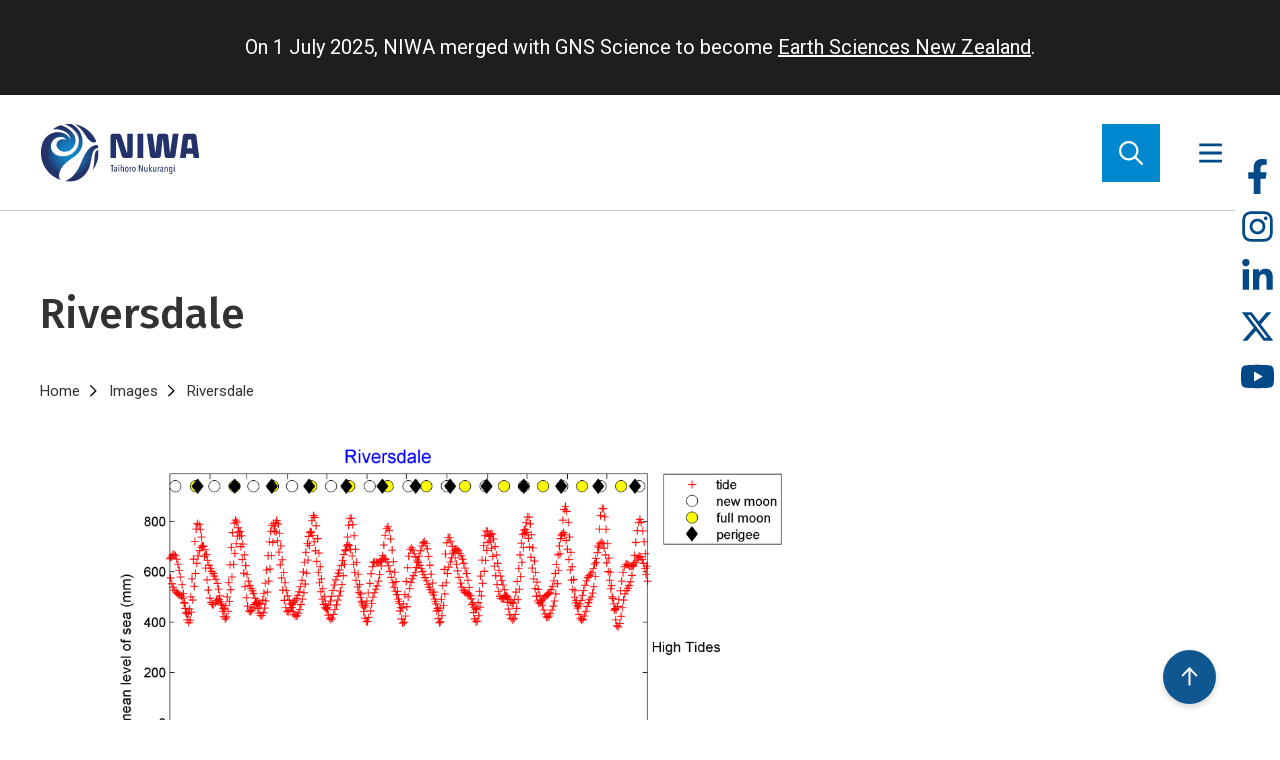

--- FILE ---
content_type: text/html; charset=UTF-8
request_url: https://niwa.co.nz/images/riversdale
body_size: 19518
content:
<!DOCTYPE html>
<html lang="en" dir="ltr" prefix="og: https://ogp.me/ns#">
  <head>
    <meta charset="utf-8" />
<style id="gutenberg-palette">:root {   .has-black-color{ color:#000000 }  .has-black-background-color{ background-color:#000000 }  .has-black-border-color{ border-color:#000000 }  .has-cyan-bluish-gray-color{ color:#abb8c3 }  .has-cyan-bluish-gray-background-color{ background-color:#abb8c3 }  .has-cyan-bluish-gray-border-color{ border-color:#abb8c3 }  .has-white-color{ color:#ffffff }  .has-white-background-color{ background-color:#ffffff }  .has-white-border-color{ border-color:#ffffff }  .has-pale-pink-color{ color:#f78da7 }  .has-pale-pink-background-color{ background-color:#f78da7 }  .has-pale-pink-border-color{ border-color:#f78da7 }  .has-vivid-red-color{ color:#cf2e2e }  .has-vivid-red-background-color{ background-color:#cf2e2e }  .has-vivid-red-border-color{ border-color:#cf2e2e }  .has-luminous-vivid-orange-color{ color:#ff6900 }  .has-luminous-vivid-orange-background-color{ background-color:#ff6900 }  .has-luminous-vivid-orange-border-color{ border-color:#ff6900 }  .has-luminous-vivid-amber-color{ color:#fcb900 }  .has-luminous-vivid-amber-background-color{ background-color:#fcb900 }  .has-luminous-vivid-amber-border-color{ border-color:#fcb900 }  .has-light-green-cyan-color{ color:#7bdcb5 }  .has-light-green-cyan-background-color{ background-color:#7bdcb5 }  .has-light-green-cyan-border-color{ border-color:#7bdcb5 }  .has-vivid-green-cyan-color{ color:#00d084 }  .has-vivid-green-cyan-background-color{ background-color:#00d084 }  .has-vivid-green-cyan-border-color{ border-color:#00d084 }  .has-pale-cyan-blue-color{ color:#8ed1fc }  .has-pale-cyan-blue-background-color{ background-color:#8ed1fc }  .has-pale-cyan-blue-border-color{ border-color:#8ed1fc }  .has-vivid-cyan-blue-color{ color:#0693e3 }  .has-vivid-cyan-blue-background-color{ background-color:#0693e3 }  .has-vivid-cyan-blue-border-color{ border-color:#0693e3 }  .has-vivid-purple-color{ color:#9b51e0 }  .has-vivid-purple-background-color{ background-color:#9b51e0 }  .has-vivid-purple-border-color{ border-color:#9b51e0 } }</style>
<style id="gutenberg-font-sizes">:root {   .has-lede-font-size{ font-size:24 }  .has-body-font-size{ font-size:17 }  .has-small-font-size{ font-size:14 }  .has-medium-font-size{ font-size:21 }  .has-large-font-size{ font-size:38 }  .has-huge-font-size{ font-size:45 } }</style>
<link rel="canonical" href="https://niwa.co.nz/images/riversdale" />
<meta name="Generator" content="Drupal 10 (https://www.drupal.org)" />
<meta name="MobileOptimized" content="width" />
<meta name="HandheldFriendly" content="true" />
<meta name="viewport" content="width=device-width, initial-scale=1.0" />
<link rel="icon" href="/themes/signify/niwa/favicon.ico" type="image/vnd.microsoft.icon" />
<script src="/sites/default/files/google_tag/niwa/google_tag.script.js?t3bz8q" defer></script>

    <title>Riversdale | Earth Sciences New Zealand | NIWA</title>
    <link rel="preconnect" href="https://fonts.googleapis.com">
    <link rel="preconnect" href="https://fonts.gstatic.com" crossorigin>
    <link href="https://fonts.googleapis.com/css2?family=Fira+Sans:ital,wght@0,300;0,400;0,500;0,600;1,300;1,400;1,500;1,600&family=Roboto:ital,wght@0,300;0,400;0,500;1,300;1,400;1,500&display=swap" rel="stylesheet"> 
    <link rel="stylesheet" media="all" href="/sites/default/files/css/css_YrLNHbcN484q2tah98oQqI1R9xDV_n-esqgHg6_LcSU.css?delta=0&amp;language=en&amp;theme=niwa&amp;include=eJx9yUEOgCAMRNELEXskUqRqk0ITWkK4vbpTF24m-fMEp3aPqbNkarBpb6tKNFqdtQZ5sx-N6M-HPrVwZW1Yd4qGReDTC-brCZUHwj3BpjkVSGh0AmISPMY" />
<link rel="stylesheet" media="all" href="/sites/default/files/css/css_VH1dGgr-UksKMN84bpM0fAPL9crPYJN2j1onSslf2Xc.css?delta=1&amp;language=en&amp;theme=niwa&amp;include=eJx9yUEOgCAMRNELEXskUqRqk0ITWkK4vbpTF24m-fMEp3aPqbNkarBpb6tKNFqdtQZ5sx-N6M-HPrVwZW1Yd4qGReDTC-brCZUHwj3BpjkVSGh0AmISPMY" />

    <script src="https://use.fontawesome.com/releases/v6.1.0/js/all.js" defer crossorigin="anonymous"></script>
<script src="https://use.fontawesome.com/releases/v6.1.0/js/v4-shims.js" defer crossorigin="anonymous"></script>

  </head>
  <body class="path-media">
        <a href="#main-content" class="visually-hidden focusable skip-link">
      Skip to main content
    </a>
    <noscript><iframe src="https://www.googletagmanager.com/ns.html?id=GTM-MXPZB4D" height="0" width="0" style="display:none;visibility:hidden"></iframe></noscript>
      <div class="dialog-off-canvas-main-canvas" data-off-canvas-main-canvas>
    <div class="site__layout">
    <div>
    <div id="block-niwa-earthsciencesbanner">
  
    
      
            <div class="field field--name-body field--type-text-with-summary field--label-hidden field__item"><div style="background-color:#1e1e1e;color:#fff;padding:30px 50px;width:100%;"><p style="font-size:20px;margin:0 auto;width:fit-content;">On 1 July 2025, NIWA merged with GNS Science to become <a style="color:#fff;" href="https://www.earthsciences.nz">Earth Sciences New Zealand</a>.</p></div></div>
      
  </div>

  </div>


  <header class="site__header">
    <div class="site__header-inner">
      <div class="site__header-logo">

      <div id="block-niwa-site-branding">
  
    
  <div class="site__header__brand">
    <a class="site__header__brand__link" href="/" title="Go to the Homepage" rel="home">
    <img class="site__header__brand__image" src="/themes/signify/niwa/images/niwa-logo-horizontal.svg" alt="Earth Sciences New Zealand | NIWA">
  </a>
  </div>
</div>

  
</div>

      <div class="site__header-menu">

      <nav role="navigation" aria-labelledby="block-niwa-primarymenublock-menu" id="block-niwa-primarymenublock">
            
  <h2 class="visually-hidden" id="block-niwa-primarymenublock-menu">Primary menu</h2>
  

        
            <ul class="site__header__menu__list--primary">
                        <li class="site__header__menu__item--primary">
          <a href="/atmosphere" title="World class research contributing to our understanding of greenhouse gases, ozone depletion, and urban air pollution." class="site__header__menu__link--primary" data-drupal-link-system-path="taxonomy/term/89">Atmosphere</a>
                        
  
  <div class="menu_link_content menu-link-contentmain view-mode-default menu-dropdown menu-dropdown-0 menu-type-default">
                <div class="layout layout--twocol-section layout--twocol-section--75-25">

          <div  class="layout__region layout__region--first">
        <div>
  
    
      
            <div class="field field--name-title field--type-string field--label-hidden field__item"><h1 class="menu-link-content__heading">Atmosphere</h1>
</div>
      
  </div>
<div>
  
    
      
            <div class="field field--name-description field--type-string field--label-hidden field__item"><div class="menu-link-content__description">World class research contributing to our understanding of greenhouse gases, ozone depletion, and urban air pollution.</div>
</div>
      
  </div>
<div>
  
    
      
      <div class="field field--name-link field--type-link field--label-hidden field__item menu-link-content__section-link">
      <a href="/atmosphere">
        Explore all
      </a>
    </div>
  
  </div>
<div>
  
    
      <div class="views-element-container"><div class="view view-eva view-menu-item-topics view-id-menu_item_topics view-display-id-entity_view_1 js-view-dom-id-94820a42d9da420e0b3664c65d29daace42ff8779da954597ac12b22059a5dce">
  
    

  
  

  
  <div class="view view-eva view-menu-item-topics view-id-menu_item_topics view-display-id-entity_view_2 js-view-dom-id-527dc8bee3cded7478647a30f94aa79cb817e26cc9df897696629c4eb3a4731c">
  
    

  
  

      <div class="views-row"><div class="taxonomy-term taxonomy-term--type-topic taxonomy-term--view-mode-topic-children-tags ds-1col clearfix">

  

  <div class="views-element-container"><div class="view view-eva view-topic-children view-id-topic_children view-display-id-entity_view_1 js-view-dom-id-94d779e854bd3e2eb5a34756d23d185f604ef752183578848bf70fdc8ef83d94">
  
    

  
  

  
  
  

  
  

  
  </div>
</div>


</div>

</div>

  
  

  
  

  
  </div>

  

  
  

  
  </div>
</div>

  </div>
<div>
  
    
      <div class="views-element-container"><div class="view view-eva view-menu-item-related-topics view-id-menu_item_related_topics view-display-id-entity_view_1 js-view-dom-id-5f5b7263e54f08a109aa4e7fa91199bae8e68e5e3907e2de8fe4eba4c86449dc">
  
    

  
  

  
  <div class="view view-eva view-menu-item-related-topics view-id-menu_item_related_topics view-display-id-entity_view_2 js-view-dom-id-db0f3a273666a5f95ffc8be4a773cbdef66bf44dbf7536472242e9ba1d0f4713">
  
    

  
  

      <div class="views-row"><div class="taxonomy-term taxonomy-term--type-topic taxonomy-term--view-mode-topic-related-tags ds-1col clearfix">

  

      
      <div class="topic-tag topic-tag--related"><a href="/atmosphere/air-quality" hreflang="en">Air quality</a></div>
      <div class="topic-tag topic-tag--related"><a href="/atmosphere/greenhouse-and-trace-gases" hreflang="en">Greenhouse and trace gases</a></div>
      <div class="topic-tag topic-tag--related"><a href="/atmosphere/uv-and-ozone-1" hreflang="en">UV and ozone</a></div>
      <div class="topic-tag topic-tag--related"><a href="/remote-sensing" hreflang="en">Remote sensing</a></div>
      
  



</div>

</div>

  
  

  
  

  
  </div>

  

  
  

  
  </div>
</div>

  </div>
<div>
  
    
      
      <div class="field field--name-field-grouped-links field--type-entity-reference-revisions field--label-hidden field__items">
              <div class="field__item"><div class="paragraph paragraph--type-grouped-links paragraph--view-mode-default ds-1col clearfix">

  

  
  <h2><a href="https://niwa.co.nz/atmosphere?pt=10#filters">Research</a></h2>


      <div class="field field--name-field-links field--type-link field--label-hidden field__items">
              <div class="field__item"><a href="/atmosphere/accurate-quantification-methane-emissions-waste-and-agriculture">Accurate quantification of methane emissions from waste and agriculture</a></div>
              <div class="field__item"><a href="/climate/research-projects/carbon-watch-nz">CarbonWatch NZ</a></div>
              <div class="field__item"><a href="/atmosphere/methanesat">MethaneSAT</a></div>
              <div class="field__item"><a href="/atmosphere/research-projects/total-carbon-column-observing-network">Total Carbon Column Observing Network</a></div>
              <div class="field__item"><a href="/atmosphere/chemistry-climate-modelling">Chemistry-climate modelling</a></div>
          </div>
  

</div>

</div>
              <div class="field__item"><div class="paragraph paragraph--type-grouped-links paragraph--view-mode-default ds-1col clearfix">

  

  
  <h2><a href="https://niwa.co.nz/atmosphere?pt=13#filters">Tools &amp; services</a></h2>


      <div class="field field--name-field-links field--type-link field--label-hidden field__items">
              <div class="field__item"><a href="/atmosphere/our-data/trace-gas-datasets">Trace gas datasets</a></div>
              <div class="field__item"><a href="/atmosphere/carbon-dioxide">Carbon dioxide data</a></div>
              <div class="field__item"><a href="/atmosphere/methane">Methane data</a></div>
              <div class="field__item"><a href="/atmosphere/uv-and-ozone">UV &amp; ozone</a></div>
          </div>
  

</div>

</div>
              <div class="field__item"><div class="paragraph paragraph--type-grouped-links paragraph--view-mode-default ds-1col clearfix">

  

  
  <h2><a href="https://niwa.co.nz/atmosphere?pt=6#filters">Facilities</a></h2>


      <div class="field field--name-field-links field--type-link field--label-hidden field__items">
              <div class="field__item"><a href="/atmosphere/facilities/baring-head">Baring Head Atmospheric Research Station</a></div>
              <div class="field__item"><a href="/atmosphere/facilities/lauder-atmospheric-research-station">Lauder Atmospheric Research Station</a></div>
          </div>
  

</div>

</div>
          </div>
  
  </div>

      </div>
    
          <div  class="layout__region layout__region--second">
        <div>
  
    
      
            <div class="field field--name-field-promoted-page field--type-entity-reference field--label-hidden field__item">  <div class="layout layout--onecol">
    <div  class="layout__region layout__region--content">
      
<div  class="card card--mega-menu">
    
            <div class="field field--name-dynamic-token-fieldnode-link-to-source field--type-ds field--label-hidden field__item"><p class="card__link-to-source"><a class="card__link" href="/atmosphere/methanesat">Link to source page</a></p>
</div>
      
            <div class="field field--name-field-promotion-image field--type-entity-reference field--label-hidden field__item">  <img loading="lazy" src="/sites/default/files/styles/card_mega_menu/public/2023-12/MethaneSATMission_web.jpg?h=094f39d6&amp;itok=En9ShN2s" width="614" height="409" alt="MethaneSAT Mission" />


</div>
      
            <div class="field field--name-node-title field--type-ds field--label-hidden field__item"><h2>
  MethaneSAT
</h2>
</div>
      
      <div class="field field--name-field-page-type field--type-entity-reference field--label-hidden field__item">Research Project</div>
  
            <div class="field field--name-node-post-date field--type-ds field--label-hidden field__item">10 May 2023</div>
      
            <div class="field field--name-field-description field--type-string-long field--label-hidden field__item">Detecting and quantifying methane emissions by satellite</div>
      
  </div>
    </div>
  </div>

</div>
      
  </div>
<div>
  
    
      <div class="views-element-container"><div class="view view-eva view-menu-item-related-content view-id-menu_item_related_content view-display-id-entity_view_1 js-view-dom-id-04c81c723dedd44433a0fc98dae43a74423feebec1c97412ee10e5c824e13cab">
  
    

  
  

  
  <div class="view view-eva view-menu-item-related-content view-id-menu_item_related_content view-display-id-entity_view_2 js-view-dom-id-fd778dda9603258522a119db10ac28289984de3fbb76b38869436027e212e2bd">
  
    

  
  

  
  
  

  
  

  
  </div>

  

  
  

  
  </div>
</div>

  </div>

      </div>
    
  </div>

      </div>



        </li>

                    <li class="site__header__menu__item--primary">
          <a href="/climate-and-weather" title="Understanding our variable and changing climate is critical for managing resources and reducing risks." class="site__header__menu__link--primary" data-drupal-link-system-path="node/114324">Climate &amp; Weather</a>
                        
  
  <div class="menu_link_content menu-link-contentmain view-mode-default menu-dropdown menu-dropdown-0 menu-type-default">
                <div class="layout layout--twocol-section layout--twocol-section--75-25">

          <div  class="layout__region layout__region--first">
        <div>
  
    
      
            <div class="field field--name-title field--type-string field--label-hidden field__item"><h1 class="menu-link-content__heading">Climate &amp; Weather</h1>
</div>
      
  </div>
<div>
  
    
      
            <div class="field field--name-description field--type-string field--label-hidden field__item"><div class="menu-link-content__description">Understanding our variable and changing climate is critical for managing resources and reducing risks.</div>
</div>
      
  </div>
<div>
  
    
      
      <div class="field field--name-link field--type-link field--label-hidden field__item menu-link-content__section-link">
      <a href="/climate-and-weather">
        Explore all
      </a>
    </div>
  
  </div>
<div>
  
    
      <div class="views-element-container"><div class="view view-eva view-menu-item-topics view-id-menu_item_topics view-display-id-entity_view_1 js-view-dom-id-727aa959c20a85c8e3781e7cd222abb508f7ba9a8246ddd6e08c104a2e366149">
  
    

  
  

      <div class="views-row"><div class="taxonomy-term taxonomy-term--type-topic taxonomy-term--view-mode-topic-children-tags ds-1col clearfix">

  

  <div class="views-element-container"><div class="view view-eva view-topic-children view-id-topic_children view-display-id-entity_view_1 js-view-dom-id-880560789b6fab122ce4d3b11f508d2c64e94c7bf59d8c58be9404da709bd379">
  
    

  
  

  
  
  

  
  

  
  </div>
</div>


</div>

</div>

  
  

  
  

  
  </div>
</div>

  </div>
<div>
  
    
      <div class="views-element-container"><div class="view view-eva view-menu-item-related-topics view-id-menu_item_related_topics view-display-id-entity_view_1 js-view-dom-id-095bb0380160826c29f9cf95538a55ae388f223cf806f8fc02f83d73b6951600">
  
    

  
  

      <div class="views-row"><div class="taxonomy-term taxonomy-term--type-topic taxonomy-term--view-mode-topic-related-tags ds-1col clearfix">

  

      
      <div class="topic-tag topic-tag--related"><a href="/climate-and-weather/climate-change" hreflang="en">Climate change</a></div>
      <div class="topic-tag topic-tag--related"><a href="/climate-and-weather/climate-change-adaptation" hreflang="en">Climate change adaptation</a></div>
      <div class="topic-tag topic-tag--related"><a href="/climate-and-weather/climate-data" hreflang="en">Climate data</a></div>
      <div class="topic-tag topic-tag--related"><a href="/climate-and-weather/climate-modelling-and-projections" hreflang="en">Climate modelling and projections</a></div>
      <div class="topic-tag topic-tag--related"><a href="/climate-and-weather/weather-forecasting" hreflang="en">Weather forecasting</a></div>
      <div class="topic-tag topic-tag--related"><a href="/energy" hreflang="en">Energy</a></div>
      <div class="topic-tag topic-tag--related"><a href="/primary-sector" hreflang="en">Primary sector</a></div>
      
  



</div>

</div>

  
  

  
  

  
  </div>
</div>

  </div>
<div>
  
    
      
      <div class="field field--name-field-grouped-links field--type-entity-reference-revisions field--label-hidden field__items">
              <div class="field__item"><div class="paragraph paragraph--type-grouped-links paragraph--view-mode-default ds-1col clearfix">

  

  
  <h2><a href="https://niwa.co.nz/climate-and-weather?pt=10#filters">Research</a></h2>


      <div class="field field--name-field-links field--type-link field--label-hidden field__items">
              <div class="field__item"><a href="/climate/research-projects/updated-national-climate-projections-for-aotearoa-new-zealand">Updated national climate projections</a></div>
              <div class="field__item"><a href="/climate/research-projects/physics-and-ai-based-high-resolution-climate-projections">Physics + AI climate projections</a></div>
              <div class="field__item"><a href="/climate-and-weather/nowcasting-and-short-medium-range-forecasting-solar-and-wind-energy">Nowcasting for solar and wind</a></div>
              <div class="field__item"><a href="/climate/research-projects/climate-present-and-past">Climate present and past</a></div>
              <div class="field__item"><a href="/climate/research-projects/providing-climate-change-advice-to-new-zealands-regions">Providing climate change advice for NZ</a></div>
              <div class="field__item"><a href="/climate-and-weather/forecasting-weather-systems">Forecasting weather systems</a></div>
              <div class="field__item"><a href="/climate/information-and-resources/citizen-science-new-zealand-rainfall-monitoring-network">Citizen science - rainfall monitoring</a></div>
              <div class="field__item"><a href="/climate-and-weather/serious-games-tool-engage-people">Serious games as a tool to engage people</a></div>
          </div>
  

</div>

</div>
              <div class="field__item"><div class="paragraph paragraph--type-grouped-links paragraph--view-mode-default ds-1col clearfix">

  

  
  <h2><a href="https://niwa.co.nz/climate-and-weather?pt=13#filters">Tools &amp; services</a></h2>


      <div class="field field--name-field-links field--type-link field--label-hidden field__items">
              <div class="field__item"><a href="/climate-and-weather/climate-change-adaptation-toolbox">Climate change adaptation toolbox</a></div>
              <div class="field__item"><a href="/climate-and-weather/weather-and-climate-forecasting-services">Weather and climate forecasting services</a></div>
              <div class="field__item"><a href="https://shiny.niwa.co.nz/drought-forecast/">Drought forecasting dashboard</a></div>
              <div class="field__item"><a href="/climate-and-weather/niwa-can-help-you-leverage-updated-climate-projections">Leveraging updated climate projections</a></div>
              <div class="field__item"><a href="/climate/our-services/obtaining-climate-data-from-niwa">Climate data</a></div>
              <div class="field__item"><a href="/climate/our-services/virtual-climate-stations">Virtual Climate Stations</a></div>
              <div class="field__item"><a href="/climate/our-services/climate-mapping">Climate mapping</a></div>
              <div class="field__item"><a href="/climate-and-weather/daily-climate-maps">Daily climate maps</a></div>
          </div>
  

</div>

</div>
              <div class="field__item"><div class="paragraph paragraph--type-grouped-links paragraph--view-mode-default ds-1col clearfix">

  

  
  <h2><a href="https://niwa.co.nz/climate-and-weather?pt=All&amp;sort_by=recent#filters">Understanding our climate</a></h2>


      <div class="field field--name-field-links field--type-link field--label-hidden field__items">
              <div class="field__item"><a href="/seasonal-climate-outlook/seasonal-climate-outlook">Seasonal climate outlooks</a></div>
              <div class="field__item"><a href="/climate-and-weather/climate-summaries-0">Climate summaries</a></div>
              <div class="field__item"><a href="/climate-and-weather/sea-surface-temperature-update">Sea Surface Temperature Update</a></div>
              <div class="field__item"><a href="/climate-and-weather/regional-climatologies">Regional climatologies</a></div>
              <div class="field__item"><a href="/rainfall/southwest-pacific-tropical-cyclone-outlook">Southwest Pacific Tropical Cyclone Outlook</a></div>
              <div class="field__item"><a href="/climate-and-weather/island-climate-update">Island Climate Update</a></div>
              <div class="field__item"><a href="/climate-and-weather/el-nino-and-la-nina">El Niño and La Niña</a></div>
              <div class="field__item"><a href="/climate/information-and-resources/nz-temperature-record">NZ temperature record</a></div>
          </div>
  

</div>

</div>
          </div>
  
  </div>

      </div>
    
          <div  class="layout__region layout__region--second">
        <div>
  
    
      
            <div class="field field--name-field-promoted-page field--type-entity-reference field--label-hidden field__item">  <div class="layout layout--onecol">
    <div  class="layout__region layout__region--content">
      
<div  class="card card--mega-menu">
    
            <div class="field field--name-dynamic-token-fieldnode-link-to-source field--type-ds field--label-hidden field__item"><p class="card__link-to-source"><a class="card__link" href="/climate-and-weather/niwa-can-help-you-leverage-updated-climate-projections">Link to source page</a></p>
</div>
      
            <div class="field field--name-field-promotion-image field--type-entity-reference field--label-hidden field__item">  <img loading="lazy" src="/sites/default/files/styles/card_mega_menu/public/2022_PHOTO_COMP_Skyline_Hookcropped.jpg?h=034a5371&amp;itok=5geu_pYl" width="614" height="409" />


</div>
      
            <div class="field field--name-node-title field--type-ds field--label-hidden field__item"><h2>
  NIWA can help you leverage updated climate projections 
</h2>
</div>
      
      <div class="field field--name-field-page-type field--type-entity-reference field--label-hidden field__item">Service</div>
  
            <div class="field field--name-node-post-date field--type-ds field--label-hidden field__item">29 August 2024</div>
      
            <div class="field field--name-field-description field--type-string-long field--label-hidden field__item">NIWA is using updated climate projections to help New Zealanders better understand climate-related risks.</div>
      
  </div>
    </div>
  </div>

</div>
      
  </div>
<div>
  
    
      <div class="views-element-container"><div class="view view-eva view-menu-item-related-content view-id-menu_item_related_content view-display-id-entity_view_1 js-view-dom-id-4616e20f95ca035372ea62863d4fb59d1dd89f1586d0e9875620faa41dd381ee">
  
    

  
  

  
  <div class="view view-eva view-menu-item-related-content view-id-menu_item_related_content view-display-id-entity_view_2 js-view-dom-id-7b8ab183e1095f8073b754f9b5f4e0d3ef13fe1c1f5517d61d758233f62d8f45">
  
    

  
  

  
  
  

  
  

  
  </div>

  

  
  

  
  </div>
</div>

  </div>

      </div>
    
  </div>

      </div>



        </li>

                    <li class="site__header__menu__item--primary">
          <a href="/hazards" title="Nature can be a destructive force. Our science prevents property damage and saves lives." class="site__header__menu__link--primary" data-drupal-link-system-path="taxonomy/term/198">Hazards</a>
                        
  
  <div class="menu_link_content menu-link-contentmain view-mode-default menu-dropdown menu-dropdown-0 menu-type-default">
                <div class="layout layout--twocol-section layout--twocol-section--75-25">

          <div  class="layout__region layout__region--first">
        <div>
  
    
      
            <div class="field field--name-title field--type-string field--label-hidden field__item"><h1 class="menu-link-content__heading">Hazards</h1>
</div>
      
  </div>
<div>
  
    
      
            <div class="field field--name-description field--type-string field--label-hidden field__item"><div class="menu-link-content__description">Nature can be a destructive force. Our science prevents property damage and saves lives.</div>
</div>
      
  </div>
<div>
  
    
      
      <div class="field field--name-link field--type-link field--label-hidden field__item menu-link-content__section-link">
      <a href="/hazards">
        Explore all
      </a>
    </div>
  
  </div>
<div>
  
    
      <div class="views-element-container"><div class="view view-eva view-menu-item-topics view-id-menu_item_topics view-display-id-entity_view_1 js-view-dom-id-89b49c6b0516287c918f31ce6e61971ff31093d1d87b0c916bf81ca78f0c5737">
  
    

  
  

  
  <div class="view view-eva view-menu-item-topics view-id-menu_item_topics view-display-id-entity_view_2 js-view-dom-id-f0b0db24c4e49233aef96e6d1c46929ef0492f6860ddf05c9d6b51787935bdd0">
  
    

  
  

      <div class="views-row"><div class="taxonomy-term taxonomy-term--type-topic taxonomy-term--view-mode-topic-children-tags ds-1col clearfix">

  

  <div class="views-element-container"><div class="view view-eva view-topic-children view-id-topic_children view-display-id-entity_view_1 js-view-dom-id-174b81d5ac52af8fa2ca8a23b7dd73b4f066b06e8d7c7d72421620225515152b">
  
    

  
  

      <div class="topic-tag"><a href="/hazards/coastal-hazards" hreflang="en">Coastal hazards</a></div>

  
  

  
  

  
  </div>
</div>


</div>

</div>

  
  

  
  

  
  </div>

  

  
  

  
  </div>
</div>

  </div>
<div>
  
    
      <div class="views-element-container"><div class="view view-eva view-menu-item-related-topics view-id-menu_item_related_topics view-display-id-entity_view_1 js-view-dom-id-afc1c386316f7c300ebcf9c2faabcc2c3d3cac5108e639616a76e6073f8ecb5e">
  
    

  
  

  
  <div class="view view-eva view-menu-item-related-topics view-id-menu_item_related_topics view-display-id-entity_view_2 js-view-dom-id-2e15f69ba0ff3410df3f6d969b489aa30809abcd9a85f92f58a10fd956d24d91">
  
    

  
  

      <div class="views-row"><div class="taxonomy-term taxonomy-term--type-topic taxonomy-term--view-mode-topic-related-tags ds-1col clearfix">

  

      
      <div class="topic-tag topic-tag--related"><a href="/hazards/weather-hazards" hreflang="en">Weather hazards</a></div>
      <div class="topic-tag topic-tag--related"><a href="/hazards/geological-hazards" hreflang="en">Geological hazards</a></div>
      
  



</div>

</div>

  
  

  
  

  
  </div>

  

  
  

  
  </div>
</div>

  </div>
<div>
  
    
      
      <div class="field field--name-field-grouped-links field--type-entity-reference-revisions field--label-hidden field__items">
              <div class="field__item"><div class="paragraph paragraph--type-grouped-links paragraph--view-mode-default ds-1col clearfix">

  

  
  <h2><a href="https://niwa.co.nz/hazards?pt=10">Research</a></h2>


      <div class="field field--name-field-links field--type-link field--label-hidden field__items">
              <div class="field__item"><a href="/hazards/future-coasts-aotearoa">Future Coasts Aotearoa</a></div>
              <div class="field__item"><a href="/hazards/wave-hazard-research">Wave hazard research</a></div>
              <div class="field__item"><a href="/hazards/riskscape-software">Riskscape software</a></div>
              <div class="field__item"><a href="/hazards/ma-te-haumaru-o-nga-puna-wai-o-rakaihautu-ka-ora-mo-ake-tonu">Mā te haumaru ō te wai: Aotearoa flood resilience</a></div>
              <div class="field__item"><a href="/hazards/research-projects/responding-to-and-preparing-for-extreme-weather-events">Responding to and preparing for extreme weather events</a></div>
              <div class="field__item"><a href="/climate-and-weather/forecasting-weather-systems">Forecasting weather systems</a></div>
              <div class="field__item"><a href="/hazards/tsunami-generated-underwater-volcanoes">Tsunami generated by underwater volcanoes</a></div>
              <div class="field__item"><a href="/hazards/weather-hazards/river-flow-forecasting">River flow forecasting</a></div>
          </div>
  

</div>

</div>
              <div class="field__item"><div class="paragraph paragraph--type-grouped-links paragraph--view-mode-default ds-1col clearfix">

  

  
  <h2><a href="https://niwa.co.nz/our-services?subtree%5Btopic%5D=198">Tools &amp; services</a></h2>


      <div class="field field--name-field-links field--type-link field--label-hidden field__items">
              <div class="field__item"><a href="/hazards/coastal-hazards/extreme-coastal-flood-maps-aotearoa-new-zealand">Extreme coastal flood maps for Aotearoa New Zealand</a></div>
              <div class="field__item"><a href="/coasts/tides/storm-tide-red-alert-days-2026">Storm-tide red-alert days 2026</a></div>
              <div class="field__item"><a href="/coasts/tide-forecaster">Tide forecaster</a></div>
              <div class="field__item"><a href="/hazards/sea-level-rise">Sea-level rise</a></div>
              <div class="field__item"><a href="https://shiny.niwa.co.nz/drought-forecast/">Drought dashboard</a></div>
              <div class="field__item"><a href="/climate-and-weather/serious-games-tool-engage-people">Serious games as a tool to engage people</a></div>
          </div>
  

</div>

</div>
          </div>
  
  </div>

      </div>
    
          <div  class="layout__region layout__region--second">
        <div>
  
    
      
            <div class="field field--name-field-promoted-page field--type-entity-reference field--label-hidden field__item">
<div  class="card card--mega-menu">
    
            <div class="field field--name-dynamic-token-fieldnode-link-to-source field--type-ds field--label-hidden field__item"><p class="card__link-to-source"><a class="card__link" href="/news/tonga-eruption-confirmed-largest-ever-recorded">Link to source page</a></p>
</div>
      
            <div class="field field--name-field-promotion-image field--type-entity-reference field--label-hidden field__item">  <img loading="lazy" src="/sites/default/files/styles/card_mega_menu/public/2022_10_3D_MODEL_HTHH_parsonskingDSC00900-web.jpg?h=f3f0a9e5&amp;itok=gsi2rTI3" width="614" height="409" />


</div>
      
            <div class="field field--name-node-title field--type-ds field--label-hidden field__item"><h2>
  Tonga eruption confirmed as largest ever recorded
</h2>
</div>
      
      <div class="field field--name-field-page-type field--type-entity-reference field--label-hidden field__item">Media release</div>
  
            <div class="field field--name-node-post-date field--type-ds field--label-hidden field__item">21 November 2022</div>
      
            <div class="field field--name-field-description field--type-string-long field--label-hidden field__item">A New Zealand-led team has completed the fullest investigation to date into January’s eruption of the underwater Tongan volcano.</div>
      
  </div>

</div>
      
  </div>
<div>
  
    
      <div class="views-element-container"><div class="view view-eva view-menu-item-related-content view-id-menu_item_related_content view-display-id-entity_view_1 js-view-dom-id-496e978988a3fa2e011e7efef2141560e9182f43e07a05f3e088fa35569942ad">
  
    

  
  

  
  <div class="view view-eva view-menu-item-related-content view-id-menu_item_related_content view-display-id-entity_view_2 js-view-dom-id-e60fb47d2a84fb1a969013801527ff64adec95454d4071fa272f9f2e39438235">
  
    

  
  

  
  
  

  
  

  
  </div>

  

  
  

  
  </div>
</div>

  </div>

      </div>
    
  </div>

      </div>



        </li>

                    <li class="site__header__menu__item--primary">
          <a href="/coasts-and-oceans" title="NIWA aims to provide the knowledge needed for the sound environmental management of our marine resources." class="site__header__menu__link--primary" data-drupal-link-system-path="taxonomy/term/6203">Coasts &amp; Oceans</a>
                        
  
  <div class="menu_link_content menu-link-contentmain view-mode-default menu-dropdown menu-dropdown-0 menu-type-default">
                <div class="layout layout--twocol-section layout--twocol-section--75-25">

          <div  class="layout__region layout__region--first">
        <div>
  
    
      
            <div class="field field--name-title field--type-string field--label-hidden field__item"><h1 class="menu-link-content__heading">Coasts &amp; Oceans</h1>
</div>
      
  </div>
<div>
  
    
      
            <div class="field field--name-description field--type-string field--label-hidden field__item"><div class="menu-link-content__description">NIWA aims to provide the knowledge needed for the sound environmental management of our marine resources.</div>
</div>
      
  </div>
<div>
  
    
      
      <div class="field field--name-link field--type-link field--label-hidden field__item menu-link-content__section-link">
      <a href="/coasts-and-oceans">
        Explore all
      </a>
    </div>
  
  </div>
<div>
  
    
      <div class="views-element-container"><div class="view view-eva view-menu-item-topics view-id-menu_item_topics view-display-id-entity_view_1 js-view-dom-id-bb7017199ec33c6bdcbd21ee8eb9fedfcb2603d03547f51cc3332457dae7231b">
  
    

  
  

  
  <div class="view view-eva view-menu-item-topics view-id-menu_item_topics view-display-id-entity_view_2 js-view-dom-id-fdeba2fcc96d2534614a2b8624d504243fd93d54b3d24886353d19d10911cf1b">
  
    

  
  

      <div class="views-row"><div class="taxonomy-term taxonomy-term--type-topic taxonomy-term--view-mode-topic-children-tags ds-1col clearfix">

  

  <div class="views-element-container"><div class="view view-eva view-topic-children view-id-topic_children view-display-id-entity_view_1 js-view-dom-id-846e7630c0315c96ce54991cac6b748f625d1663c4383841cb14a483adfa09c2">
  
    

  
  

  
  
  

  
  

  
  </div>
</div>


</div>

</div>

  
  

  
  

  
  </div>

  

  
  

  
  </div>
</div>

  </div>
<div>
  
    
      <div class="views-element-container"><div class="view view-eva view-menu-item-related-topics view-id-menu_item_related_topics view-display-id-entity_view_1 js-view-dom-id-d016a7df4ad7e4c7d09e64ec4b7a751b400ac759a14df2f3448dfde1a3b286e9">
  
    

  
  

  
  <div class="view view-eva view-menu-item-related-topics view-id-menu_item_related_topics view-display-id-entity_view_2 js-view-dom-id-f7b9a4c4c9aa7392055ecc397a677ba232204a3537ff1cb95fa8581c96cd56e0">
  
    

  
  

      <div class="views-row"><div class="taxonomy-term taxonomy-term--type-topic taxonomy-term--view-mode-topic-related-tags ds-1col clearfix">

  

      
      <div class="topic-tag topic-tag--related"><a href="/fisheries" hreflang="en">Fisheries</a></div>
      <div class="topic-tag topic-tag--related"><a href="/aquaculture" hreflang="en">Aquaculture</a></div>
      <div class="topic-tag topic-tag--related"><a href="/oceans" hreflang="en">Oceans</a></div>
      <div class="topic-tag topic-tag--related"><a href="/coasts" hreflang="en">Coasts</a></div>
      <div class="topic-tag topic-tag--related"><a href="/coasts/estuaries" hreflang="en">Estuaries</a></div>
      <div class="topic-tag topic-tag--related"><a href="/antarctica" hreflang="en">Antarctica</a></div>
      <div class="topic-tag topic-tag--related"><a href="/energy" hreflang="en">Energy</a></div>
      <div class="topic-tag topic-tag--related"><a href="/primary-sector" hreflang="en">Primary sector</a></div>
      
  



</div>

</div>

  
  

  
  

  
  </div>

  

  
  

  
  </div>
</div>

  </div>
<div>
  
    
      
      <div class="field field--name-field-grouped-links field--type-entity-reference-revisions field--label-hidden field__items">
              <div class="field__item"><div class="paragraph paragraph--type-grouped-links paragraph--view-mode-default ds-1col clearfix">

  

  
  <h2><a href="https://niwa.co.nz/research">Research</a></h2>


      <div class="field field--name-field-links field--type-link field--label-hidden field__items">
              <div class="field__item"><a href="/antarctica?pt=10#filters">Antarctica</a></div>
              <div class="field__item"><a href="https://niwa.co.nz/aquaculture">Aquaculture</a></div>
              <div class="field__item"><a href="/coasts?pt=10#filters">Coasts </a></div>
              <div class="field__item"><a href="/research?subtree%5Btopic%5D=6145&amp;subtree%5Bsubtopic%5D=158&amp;created=All">Estuaries</a></div>
              <div class="field__item"><a href="/fisheries?pt=10#filters">Fisheries </a></div>
              <div class="field__item"><a href="/oceans?pt=10#filters">Oceans</a></div>
          </div>
  

</div>

</div>
              <div class="field__item"><div class="paragraph paragraph--type-grouped-links paragraph--view-mode-default ds-1col clearfix">

  

  
  <h2><a href="https://niwa.co.nz/our-services">Tools &amp; Services</a></h2>


      <div class="field field--name-field-links field--type-link field--label-hidden field__items">
              <div class="field__item"><a href="/aquaculture?pt=13#filters">Aquaculture</a></div>
              <div class="field__item"><a href="/coasts?pt=13#filters">Coasts</a></div>
              <div class="field__item"><a href="/our-services?subtree%5Btopic%5D=6145&amp;subtree%5Bsubtopic%5D=158">Estuaries</a></div>
              <div class="field__item"><a href="/fisheries?pt=13#filters">Fisheries</a></div>
              <div class="field__item"><a href="/oceans?pt=13#filters">Oceans</a></div>
              <div class="field__item"><a href="/vessels/niwa-vessels">NIWA Vessels</a></div>
          </div>
  

</div>

</div>
              <div class="field__item"><div class="paragraph paragraph--type-grouped-links paragraph--view-mode-default ds-1col clearfix">

  

  
  <h2><a href="https://niwa.co.nz/coasts-and-oceans?pt=27">Frequently visited</a></h2>


      <div class="field field--name-field-links field--type-link field--label-hidden field__items">
              <div class="field__item"><a href="/aquaculture/yellowtail-kingfish">Kingfish aquaculture</a></div>
              <div class="field__item"><a href="/hazards/future-coasts-aotearoa">Future Coasts Aotearoa</a></div>
              <div class="field__item"><a href="/coasts/marine-biosecurity">Marine biosecurity</a></div>
              <div class="field__item"><a href="/fisheries/ross-sea-toothfish-fishery">The Ross Sea toothfish fishery</a></div>
              <div class="field__item"><a href="/fisheries/recreational-fishing">Recreational Fishing</a></div>
              <div class="field__item"><a href="/coasts/marine-identification-guides-and-fact-sheets">Marine identification guides</a></div>
              <div class="field__item"><a href="/voyages">Voyages</a></div>
              <div class="field__item"><a href="https://niwa.co.nz/oceans/marine-carbon">Marine carbon</a></div>
          </div>
  

</div>

</div>
          </div>
  
  </div>

      </div>
    
          <div  class="layout__region layout__region--second">
        <div>
  
    
      
            <div class="field field--name-field-promoted-page field--type-entity-reference field--label-hidden field__item">  <div class="layout layout--onecol">
    <div  class="layout__region layout__region--content">
      
<div  class="card card--mega-menu">
    
            <div class="field field--name-dynamic-token-fieldnode-link-to-source field--type-ds field--label-hidden field__item"><p class="card__link-to-source"><a class="card__link" href="/vessels/niwa-vessels">Link to source page</a></p>
</div>
      
            <div class="field field--name-field-promotion-image field--type-entity-reference field--label-hidden field__item">  <img loading="lazy" src="/sites/default/files/styles/card_mega_menu/public/2025-03/2024_08_KAHAROA_II_ARRIVAL_HR-McPAKE-07835%20-%20VESSELS%20COVER%20-%20Wide.jpg?h=1a8b723c&amp;itok=2-0Y_HLS" width="614" height="409" alt="Kaharoa II wide" />


</div>
      
            <div class="field field--name-node-title field--type-ds field--label-hidden field__item"><h2>
  NIWA Vessels
</h2>
</div>
      
            <div class="field field--name-field-description field--type-string-long field--label-hidden field__item">NIWA&#039;s vessels are world-class environmental monitoring and research platforms.</div>
      
  </div>
    </div>
  </div>

</div>
      
  </div>
<div>
  
    
      <div class="views-element-container"><div class="view view-eva view-menu-item-related-content view-id-menu_item_related_content view-display-id-entity_view_1 js-view-dom-id-ad3242b765de2694b81eaa07931af1fc681cbb1476ca8b3e2cd79115930acb12">
  
    

  
  

  
  <div class="view view-eva view-menu-item-related-content view-id-menu_item_related_content view-display-id-entity_view_2 js-view-dom-id-48cb1dc07964f718158631030c517cbd3d27e101fdfa5f10cc72c3c4a916fe70">
  
    

  
  

  
  
  

  
  

  
  </div>

  

  
  

  
  </div>
</div>

  </div>

      </div>
    
  </div>

      </div>



        </li>

                    <li class="site__header__menu__item--primary">
          <a href="/freshwater" title="We provide public information on river, lake, and groundwater conditions across New Zealand including water quantity and quality." class="site__header__menu__link--primary" data-drupal-link-system-path="node/114353">Freshwater</a>
                        
  
  <div class="menu_link_content menu-link-contentmain view-mode-default menu-dropdown menu-dropdown-0 menu-type-default">
                <div class="layout layout--twocol-section layout--twocol-section--75-25">

          <div  class="layout__region layout__region--first">
        <div>
  
    
      
            <div class="field field--name-title field--type-string field--label-hidden field__item"><h1 class="menu-link-content__heading">Freshwater</h1>
</div>
      
  </div>
<div>
  
    
      
            <div class="field field--name-description field--type-string field--label-hidden field__item"><div class="menu-link-content__description">We provide public information on river, lake, and groundwater conditions across New Zealand including water quantity and quality.</div>
</div>
      
  </div>
<div>
  
    
      
      <div class="field field--name-link field--type-link field--label-hidden field__item menu-link-content__section-link">
      <a href="/freshwater">
        Explore all
      </a>
    </div>
  
  </div>
<div>
  
    
      <div class="views-element-container"><div class="view view-eva view-menu-item-topics view-id-menu_item_topics view-display-id-entity_view_1 js-view-dom-id-f7e25014ad406fb229939d6e3bb63df885f89a3cb0d573204acd72d26becfdce">
  
    

  
  

      <div class="views-row"><div class="taxonomy-term taxonomy-term--type-topic taxonomy-term--view-mode-topic-children-tags ds-1col clearfix">

  

  <div class="views-element-container"><div class="view view-eva view-topic-children view-id-topic_children view-display-id-entity_view_1 js-view-dom-id-fbbdd585ef20c35f551146540205a3216f6ce3281a0c3166466801732656636d">
  
    

  
  

  
  
  

  
  

  
  </div>
</div>


</div>

</div>

  
  

  
  

  
  </div>
</div>

  </div>
<div>
  
    
      <div class="views-element-container"><div class="view view-eva view-menu-item-related-topics view-id-menu_item_related_topics view-display-id-entity_view_1 js-view-dom-id-44942047219d54d076f88be6127a596e0e9ab00d47bee78911bd9532eed77b0a">
  
    

  
  

      <div class="views-row"><div class="taxonomy-term taxonomy-term--type-topic taxonomy-term--view-mode-topic-related-tags ds-1col clearfix">

  

      
      <div class="topic-tag topic-tag--related"><a href="/freshwater/ecological-monitoring" hreflang="en">Ecological monitoring</a></div>
      <div class="topic-tag topic-tag--related"><a href="/freshwater/ecotoxicology" hreflang="en">Ecotoxicology</a></div>
      <div class="topic-tag topic-tag--related"><a href="/freshwater/freshwater-fish" hreflang="en">Freshwater fish</a></div>
      <div class="topic-tag topic-tag--related"><a href="/freshwater/freshwater-invertebrates" hreflang="en">Freshwater invertebrates</a></div>
      <div class="topic-tag topic-tag--related"><a href="/freshwater/freshwater-quality" hreflang="en">Freshwater quality</a></div>
      <div class="topic-tag topic-tag--related"><a href="/freshwater/freshwater-restoration" hreflang="en">Freshwater restoration</a></div>
      <div class="topic-tag topic-tag--related"><a href="/primary-sector" hreflang="en">Primary sector</a></div>
      
  



</div>

</div>

  
  

  
  

  
  </div>
</div>

  </div>
<div>
  
    
      
      <div class="field field--name-field-grouped-links field--type-entity-reference-revisions field--label-hidden field__items">
              <div class="field__item"><div class="paragraph paragraph--type-grouped-links paragraph--view-mode-default ds-1col clearfix">

  

  
  <h2><a href="https://niwa.co.nz/freshwater?pt=10">Research</a></h2>


      <div class="field field--name-field-links field--type-link field--label-hidden field__items">
              <div class="field__item"><a href="/freshwater/stopping-gold-clam-its-now-or-never">Stopping the gold clam: it&#039;s now or never</a></div>
              <div class="field__item"><a href="/freshwater/rototurf-aquatic-plant-life-rafts-degraded-lakes">Roto Turf: Aquatic plant ‘life rafts’ in degraded lakes</a></div>
              <div class="field__item"><a href="/freshwater/freshwater-mitigation-systems">Freshwater mitigation systems</a></div>
              <div class="field__item"><a href="/freshwater/fish-passage">Fish Passage</a></div>
              <div class="field__item"><a href="/freshwater/high-frequency-water-quality-monitoring-guidance">High Frequency Water Quality Monitoring Guidance</a></div>
              <div class="field__item"><a href="/freshwater/bio-acoustic-fish-fence">Bio-Acoustic Fish Fence</a></div>
              <div class="field__item"><a href="/freshwater/research-projects/snow-and-ice-network">Snow and Ice Network</a></div>
          </div>
  

</div>

</div>
              <div class="field__item"><div class="paragraph paragraph--type-grouped-links paragraph--view-mode-default ds-1col clearfix">

  

  
  <h2><a href="https://niwa.co.nz/freshwater?pt=13">Services</a></h2>


      <div class="field field--name-field-links field--type-link field--label-hidden field__items">
              <div class="field__item"><a href="/freshwater/niwa-water-quality-laboratory">NIWA Water Quality Laboratory</a></div>
              <div class="field__item"><a href="/algal-services">Algal monitoring service</a></div>
              <div class="field__item"><a href="/freshwater/ecotoxicology-services">Ecotoxicology services</a></div>
              <div class="field__item"><a href="/freshwater/freshwater-aquatic-plants">Freshwater aquatic plants</a></div>
              <div class="field__item"><a href="/freshwater/freshwater-quality/lakespi-keeping-tabs-lake-health">LakeSPI: Keeping tabs on lake health</a></div>
              <div class="field__item"><a href="/freshwater/water-quality-modelling">Water quality modelling</a></div>
          </div>
  

</div>

</div>
              <div class="field__item"><div class="paragraph paragraph--type-grouped-links paragraph--view-mode-default ds-1col clearfix">

  

  
  <h2><a href="https://niwa.co.nz/freshwater?pt=13">Tools &amp; Resources</a></h2>


      <div class="field field--name-field-links field--type-link field--label-hidden field__items">
              <div class="field__item"><a href="/freshwater/freshwater-databases-online">Freshwater databases online</a></div>
              <div class="field__item"><a href="/freshwater/fish-passage-home/new-zealand-fish-passage-guidelines">Fish Passage Guidelines</a></div>
              <div class="field__item"><a href="/freshwater/fish-passage/guidelines-monitoring-fish-passage-success">Guidelines for monitoring fish passage success</a></div>
              <div class="field__item"><a href="/environmental-information/nz-freshwater-fish-database/nz-freshwater-fish-database-help">Freshwater Fish database</a></div>
              <div class="field__item"><a href="/freshwater/freshwater-pest-species">Freshwater pest species</a></div>
              <div class="field__item"><a href="/freshwater/freshwater-mitigation-systems/riparian-buffers/riparian-buffer-design-guide">Riparian Buffer Design Guide</a></div>
              <div class="field__item"><a href="/freshwater/freshwater-mitigation-systems/constructed-wetlands/constructed-wetland-guidelines">Constructed wetland guidelines</a></div>
              <div class="field__item"><a href="/freshwater/stream-health-monitoring-and-assessment-kit-shmak">Stream Health Monitoring and Assessment Kit (SHMAK)</a></div>
          </div>
  

</div>

</div>
              <div class="field__item"><div class="paragraph paragraph--type-grouped-links paragraph--view-mode-default ds-1col clearfix">

  

  
  <h2><a href="https://niwa.co.nz/freshwater/freshwater-programme-overview">Programmes</a></h2>


      <div class="field field--name-field-links field--type-link field--label-hidden field__items">
              <div class="field__item"><a href="/freshwater/programme-overview/freshwater-species-ecology-and-management">Freshwater species ecology and management</a></div>
              <div class="field__item"><a href="/freshwater/programme-overview/Hydrological-observations-and-predictions">Hydrological observations and predictions</a></div>
              <div class="field__item"><a href="/freshwater/programme-overview/environmental-flows">Environmental flows</a></div>
              <div class="field__item"><a href="/freshwater/programme-overview/causes-and-effects-of-water-quality-degradation">Causes and effects of water quality degradation</a></div>
              <div class="field__item"><a href="/freshwater-biosecurity">Freshwater biosecurity</a></div>
              <div class="field__item"><a href="/freshwater/freshwater-mitigation-systems">Freshwater mitigation systems</a></div>
          </div>
  

</div>

</div>
          </div>
  
  </div>

      </div>
    
          <div  class="layout__region layout__region--second">
        <div>
  
    
      
            <div class="field field--name-field-promoted-page field--type-entity-reference field--label-hidden field__item">  <div class="layout layout--onecol">
    <div  class="layout__region layout__region--content">
      
<div  class="card card--mega-menu">
    
            <div class="field field--name-dynamic-token-fieldnode-link-to-source field--type-ds field--label-hidden field__item"><p class="card__link-to-source"><a class="card__link" href="/freshwater/stopping-gold-clam-its-now-or-never">Link to source page</a></p>
</div>
      
            <div class="field field--name-field-promotion-image field--type-entity-reference field--label-hidden field__item">  <img loading="lazy" src="/sites/default/files/styles/card_mega_menu/public/2024-10/Gold_clam_bannerMiddle.png?h=000c6485&amp;itok=hZMVsY0Z" width="614" height="409" alt="Gold_clam_bannerMiddle.png" />


</div>
      
            <div class="field field--name-node-title field--type-ds field--label-hidden field__item"><h2>
  Stopping the gold clam: it&#039;s now or never 
</h2>
</div>
      
            <div class="field field--name-field-description field--type-string-long field--label-hidden field__item">A NIWA-led programme to develop effective, and culturally-attuned strategies for managing the freshwater gold clam. </div>
      
  </div>
    </div>
  </div>

</div>
      
  </div>
<div>
  
    
      <div class="views-element-container"><div class="view view-eva view-menu-item-related-content view-id-menu_item_related_content view-display-id-entity_view_1 js-view-dom-id-18b830b1045396ead4bad7c9a9ab95ab06d0127ba981bf0ef20288901bcd70e9">
  
    

  
  

  
  <div class="view view-eva view-menu-item-related-content view-id-menu_item_related_content view-display-id-entity_view_2 js-view-dom-id-6f12be10392e6e0b12619f72c92ad8b0ef63bc76fcfb8db091c704c4624f4a0a">
  
    

  
  

  
  
  

  
  

  
  </div>

  

  
  

  
  </div>
</div>

  </div>

      </div>
    
  </div>

      </div>



        </li>

                    <li class="site__header__menu__item--primary">
          <a href="/te-kuwaha-and-maori" title="Working together with hapū, iwi, Māori communities and Māori business to deliver tailored science." class="site__header__menu__link--primary" data-drupal-link-system-path="node/114354">Te Kūwaha</a>
                        
  
  <div class="menu_link_content menu-link-contentmain view-mode-default menu-dropdown menu-dropdown-0 menu-type-default">
                <div class="layout layout--twocol-section layout--twocol-section--75-25">

          <div  class="layout__region layout__region--first">
        <div>
  
    
      
            <div class="field field--name-title field--type-string field--label-hidden field__item"><h1 class="menu-link-content__heading">Te Kūwaha</h1>
</div>
      
  </div>
<div>
  
    
      
            <div class="field field--name-description field--type-string field--label-hidden field__item"><div class="menu-link-content__description">Working together with hapū, iwi, Māori communities and Māori business to deliver tailored science.</div>
</div>
      
  </div>
<div>
  
    
      
      <div class="field field--name-link field--type-link field--label-hidden field__item menu-link-content__section-link">
      <a href="/te-kuwaha-and-maori">
        Explore all
      </a>
    </div>
  
  </div>
<div>
  
    
      <div class="views-element-container"><div class="view view-eva view-menu-item-topics view-id-menu_item_topics view-display-id-entity_view_1 js-view-dom-id-be5a40c13847f14d70b1abe754f34c42943684f00838943f5b2da03b25afdb52">
  
    

  
  

  
  <div class="view view-eva view-menu-item-topics view-id-menu_item_topics view-display-id-entity_view_2 js-view-dom-id-bcfe5b5f57f33f9f4c6299a98c5359555faf6a82500b3f88432c73288ff9d28c">
  
    

  
  

      <div class="views-row"><div class="taxonomy-term taxonomy-term--type-topic taxonomy-term--view-mode-topic-children-tags ds-1col clearfix">

  

  <div class="views-element-container"><div class="view view-eva view-topic-children view-id-topic_children view-display-id-entity_view_1 js-view-dom-id-3c24fe15c8b0fe9369b770a592fdb4e5ebbf1e9d9484cb9e3b6dfb6f35942f60">
  
    

  
  

  
  
  

  
  

  
  </div>
</div>


</div>

</div>

  
  

  
  

  
  </div>

  

  
  

  
  </div>
</div>

  </div>
<div>
  
    
      <div class="views-element-container"><div class="view view-eva view-menu-item-related-topics view-id-menu_item_related_topics view-display-id-entity_view_1 js-view-dom-id-629949ede74de91ffdf2ebd723e86ae47df18ec5e2c276a8258015018e9f0bd3">
  
    

  
  

  
  <div class="view view-eva view-menu-item-related-topics view-id-menu_item_related_topics view-display-id-entity_view_2 js-view-dom-id-627af4508871a8b7c3ff6b1aa74b2ca11dca60ef2efc4f48e9ddf22183e248f2">
  
    

  
  

      <div class="views-row"><div class="taxonomy-term taxonomy-term--type-topic taxonomy-term--view-mode-topic-related-tags ds-1col clearfix">

  

      
      <div class="topic-tag topic-tag--related"><a href="/te-kuwaha-and-maori/taonga-species" hreflang="en">Taonga species</a></div>
      
  



</div>

</div>

  
  

  
  

  
  </div>

  

  
  

  
  </div>
</div>

  </div>
<div>
  
    
      
      <div class="field field--name-field-grouped-links field--type-entity-reference-revisions field--label-hidden field__items">
              <div class="field__item"><div class="paragraph paragraph--type-grouped-links paragraph--view-mode-default ds-1col clearfix">

  

  
  <h2><a href="https://niwa.co.nz/te-kuwaha-and-maori?pt=10#filters">Research</a></h2>


      <div class="field field--name-field-links field--type-link field--label-hidden field__items">
              <div class="field__item"><a href="/te-kuwaha/research-projects/cultural-keystone-species-co-management-and-restoration-of-our-freshwater-taonga-species">Cultural Keystone Species</a></div>
              <div class="field__item"><a href="/te-kuwaha/research-projects/maniapoto-cultural-assessment-framework">Maniapoto Cultural Assessment Framework</a></div>
              <div class="field__item"><a href="/te-k%C5%ABwaha/research-projects/the-impact-of-non-native-marine-pests-on-our-takutai-moana">The impact of non-native marine pests on our takutai moana</a></div>
              <div class="field__item"><a href="/te-k%C5%ABwaha/research-projects/ng%C4%81-repo-o-maniapoto-maniapoto-wetland-inventory">Ngā repo o Maniapoto - Maniapoto wetland inventory</a></div>
              <div class="field__item"><a href="/tahaaroa-lakes">Ngaa taonga tuku iho o ngaa roto o Tahaaroa</a></div>
          </div>
  

</div>

</div>
              <div class="field__item"><div class="paragraph paragraph--type-grouped-links paragraph--view-mode-default ds-1col clearfix">

  

  
  <h2><a href="https://niwa.co.nz/te-kuwaha-and-maori?pt=13#filters">Tools &amp; Resources</a></h2>


      <div class="field field--name-field-links field--type-link field--label-hidden field__items">
              <div class="field__item"><a href="/taonga-species">Taonga Species Series</a></div>
              <div class="field__item"><a href="/te-kuwaha/ccva">Climate Change Vulnerability Assessment (CCVA)</a></div>
              <div class="field__item"><a href="/te-kuwaha-and-maori/kaitiaki-tools">Kaitiaki Tools</a></div>
              <div class="field__item"><a href="/te-kuwaha/tools-and-resources/trends-analysis-for-selected-indicators-of-waikato-river-health-and-wellbeing-2010-2019">Trends analysis for selected indicators of Waikato River health</a></div>
              <div class="field__item"><a href="/climate/information-and-resources/climate-and-m%C4%81ori-society">Climate and Māori society</a></div>
          </div>
  

</div>

</div>
          </div>
  
  </div>

      </div>
    
          <div  class="layout__region layout__region--second">
        <div>
  
    
      
            <div class="field field--name-field-promoted-page field--type-entity-reference field--label-hidden field__item">  <div class="layout layout--onecol">
    <div  class="layout__region layout__region--content">
      
<div  class="card card--mega-menu">
    
            <div class="field field--name-dynamic-token-fieldnode-link-to-source field--type-ds field--label-hidden field__item"><p class="card__link-to-source"><a class="card__link" href="/te-kuwaha-and-maori/te-kuwaha-graduate-programme">Link to source page</a></p>
</div>
      
            <div class="field field--name-field-promotion-image field--type-entity-reference field--label-hidden field__item">  <img loading="lazy" src="/sites/default/files/styles/card_mega_menu/public/2023-01/koru.jpg?h=c74750f6&amp;itok=zxI9Rh7E" width="614" height="409" alt="Koru" />


</div>
      
            <div class="field field--name-node-title field--type-ds field--label-hidden field__item"><h2>
  Te Kūwaha Graduate Programme
</h2>
</div>
      
  
            <div class="field field--name-node-post-date field--type-ds field--label-hidden field__item">25 September 2025</div>
      
            <div class="field field--name-field-description field--type-string-long field--label-hidden field__item">NIWA’s Te Kūwaha Graduate Internship programme has been established to help support and create tangible pathways for the next generation of Māori researchers. </div>
      
  </div>
    </div>
  </div>

</div>
      
  </div>
<div>
  
    
      <div class="views-element-container"><div class="view view-eva view-menu-item-related-content view-id-menu_item_related_content view-display-id-entity_view_1 js-view-dom-id-9adfdfa3a191f836c1ffd144c1ee867f4f33ecda356e8f00f7b641a7df61bde5">
  
    

  
  

  
  <div class="view view-eva view-menu-item-related-content view-id-menu_item_related_content view-display-id-entity_view_2 js-view-dom-id-8b69c6262d57833e971e9929c0e6c004c2107d370f713052878f7a81f9b81f1d">
  
    

  
  

  
  
  

  
  

  
  </div>

  

  
  

  
  </div>
</div>

  </div>

      </div>
    
  </div>

      </div>



        </li>

                    <li class="site__header__menu__item--primary">
          <a href="/pacific" title="We provide applied science and environmental consultancy services to support international development. NIWA works collaboratively with Pacific partners to support the sustainable management and resilience of natural resources, environments &amp; communities." class="site__header__menu__link--primary" data-drupal-link-system-path="taxonomy/term/222">Pacific</a>
                        
  
  <div class="menu_link_content menu-link-contentmain view-mode-default menu-dropdown menu-dropdown-0 menu-type-default">
                <div class="layout layout--twocol-section layout--twocol-section--75-25">

          <div  class="layout__region layout__region--first">
        <div>
  
    
      
            <div class="field field--name-title field--type-string field--label-hidden field__item"><h1 class="menu-link-content__heading">Pacific</h1>
</div>
      
  </div>
<div>
  
    
      
            <div class="field field--name-description field--type-string field--label-hidden field__item"><div class="menu-link-content__description">We provide applied science and environmental consultancy services to support international development. NIWA works collaboratively with Pacific partners to support the sustainable management and resilience of natural resources, environments &amp; communities.</div>
</div>
      
  </div>
<div>
  
    
      
      <div class="field field--name-link field--type-link field--label-hidden field__item menu-link-content__section-link">
      <a href="/pacific">
        Explore all
      </a>
    </div>
  
  </div>
<div>
  
    
      <div class="views-element-container"><div class="view view-eva view-menu-item-topics view-id-menu_item_topics view-display-id-entity_view_1 js-view-dom-id-35639278a4a448df4202ab4f2669690ccd6ff6556613c667a841bd6c4bb8ef15">
  
    

  
  

  
  <div class="view view-eva view-menu-item-topics view-id-menu_item_topics view-display-id-entity_view_2 js-view-dom-id-ad7e7b896ceb70070503c6aeda8434f3f21d128ce7dd4915f4fcc7e6c100bc6d">
  
    

  
  

      <div class="views-row"><div class="taxonomy-term taxonomy-term--type-topic taxonomy-term--view-mode-topic-children-tags ds-1col clearfix">

  

  <div class="views-element-container"><div class="view view-eva view-topic-children view-id-topic_children view-display-id-entity_view_1 js-view-dom-id-390c072cf60850884ba784173306af7dd51e9e4c9302c0f49e1dd55685142216">
  
    

  
  

      <div class="topic-tag"><a href="/pacific/pacific-freshwater" hreflang="en">Pacific freshwater</a></div>

  
  

  
  

  
  </div>
</div>


</div>

</div>

  
  

  
  

  
  </div>

  

  
  

  
  </div>
</div>

  </div>
<div>
  
    
      <div class="views-element-container"><div class="view view-eva view-menu-item-related-topics view-id-menu_item_related_topics view-display-id-entity_view_1 js-view-dom-id-76564a8374c472a6df03010245520d2529a77dc749890a21d30d7aceb349012e">
  
    

  
  

  
  <div class="view view-eva view-menu-item-related-topics view-id-menu_item_related_topics view-display-id-entity_view_2 js-view-dom-id-ea96b61c88cccfcc42fba7bff0b8e4bf54c2fe0cc05919ca42695a3f945d2a83">
  
    

  
  

      <div class="views-row"><div class="taxonomy-term taxonomy-term--type-topic taxonomy-term--view-mode-topic-related-tags ds-1col clearfix">

  

      
      <div class="topic-tag topic-tag--related"><a href="/pacific/pacific-climate" hreflang="en">Pacific climate</a></div>
      <div class="topic-tag topic-tag--related"><a href="/pacific/pacific-fisheries-and-aquaculture" hreflang="en">Pacific fisheries and aquaculture</a></div>
      <div class="topic-tag topic-tag--related"><a href="/pacific/pacific-hazards" hreflang="en">Pacific hazards</a></div>
      <div class="topic-tag topic-tag--related"><a href="/pacific/pacific-hydrography" hreflang="en">Pacific hydrography</a></div>
      <div class="topic-tag topic-tag--related"><a href="/pacific/pacific-marine-biosecurity" hreflang="en">Pacific marine biosecurity</a></div>
      <div class="topic-tag topic-tag--related"><a href="/pacific/pacific-ocean-science" hreflang="en">Pacific ocean science</a></div>
      
  



</div>

</div>

  
  

  
  

  
  </div>

  

  
  

  
  </div>
</div>

  </div>
<div>
  
    
      
      <div class="field field--name-field-grouped-links field--type-entity-reference-revisions field--label-hidden field__items">
              <div class="field__item"><div class="paragraph paragraph--type-grouped-links paragraph--view-mode-default ds-1col clearfix">

  

  
  <h2><a href="https://niwa.co.nz/pacific/pacific-partnerships">Partnerships</a></h2>


      <div class="field field--name-field-links field--type-link field--label-hidden field__items">
              <div class="field__item"><a href="/pacific/floating-university">A Floating University for the Pacific</a></div>
              <div class="field__item"><a href="/coasts/seabed-2030/seabed-2030">Pacific Centre for Seabed 2030</a></div>
              <div class="field__item"><a href="https://gem.spc.int/updates/blog/2021/09/new-ocean-acidification-training-hub-launched-to-tackle-growing-threat">Pacific Ocean Acidification Training Hub</a></div>
          </div>
  

</div>

</div>
              <div class="field__item"><div class="paragraph paragraph--type-grouped-links paragraph--view-mode-default ds-1col clearfix">

  

  
  <h2><a href="https://niwa.co.nz/pacific?pt=10#filters">Research Projects</a></h2>


      <div class="field field--name-field-links field--type-link field--label-hidden field__items">
              <div class="field__item"><a href="/pacific-rim/research-projects/pacific-risk-tool-for-resilience-phase-2-partner-2">Pacific Risk Tool for Resilience, Phase 2 (PARTneR-2)</a></div>
              <div class="field__item"><a href="/pacific/improved-sustainability-demersal-line-fishery-tonga">Improved sustainability of the demersal line fishery in Tonga</a></div>
              <div class="field__item"><a href="/pacific-rim/research-projects/development-of-sustainable-water-supply-and-treatment-systems-for-a-coastal-fijian-village">Development of sustainable water supply and treatment systems</a></div>
          </div>
  

</div>

</div>
              <div class="field__item"><div class="paragraph paragraph--type-grouped-links paragraph--view-mode-default ds-1col clearfix">

  

  
  <h2><a href="https://niwa.co.nz/pacific?pt=13#filters">Tools &amp; Services</a></h2>


      <div class="field field--name-field-links field--type-link field--label-hidden field__items">
              <div class="field__item"><a href="/climate-and-weather/island-climate-update">Island Climate Update</a></div>
              <div class="field__item"><a href="/hazards/coastal-hazards/partner-pacific-risk-tool-resilience">Riskscape</a></div>
              <div class="field__item"><a href="/pacific/climate-data-environment-services-client-clidesc">Climate Data for the Environment Services Client (CliDESc)</a></div>
              <div class="field__item"><a href="https://www.vmgd.gov.vu/climate/climate-maps">Climatology maps for Vanuatu</a></div>
              <div class="field__item"><a href="/pacific/pacific-freshwater/site-household-sanitation-guidelines-fiji">On-Site Household Sanitation Guidelines for Fiji</a></div>
          </div>
  

</div>

</div>
          </div>
  
  </div>

      </div>
    
          <div  class="layout__region layout__region--second">
        <div>
  
    
      
            <div class="field field--name-field-promoted-page field--type-entity-reference field--label-hidden field__item">  <div class="layout layout--onecol">
    <div  class="layout__region layout__region--content">
      
<div  class="card card--mega-menu">
    
            <div class="field field--name-dynamic-token-fieldnode-link-to-source field--type-ds field--label-hidden field__item"><p class="card__link-to-source"><a class="card__link" href="/climate-and-weather/island-climate-update">Link to source page</a></p>
</div>
      
            <div class="field field--name-field-promotion-image field--type-entity-reference field--label-hidden field__item">  <img loading="lazy" src="/sites/default/files/styles/card_mega_menu/public/2023-09/2022_09_TONGATAPU_parsonskingDSC08863.jpg?h=82f92a78&amp;itok=5PQVHxgt" width="614" height="409" alt="Coconut palms against the night sky in Tongatapu" />


</div>
      
            <div class="field field--name-node-title field--type-ds field--label-hidden field__item"><h2>
  Island Climate Update
</h2>
</div>
      
      <div class="field field--name-field-page-type field--type-entity-reference field--label-hidden field__item">Publication series</div>
  
            <div class="field field--name-node-post-date field--type-ds field--label-hidden field__item">06 June 2017</div>
      
            <div class="field field--name-field-description field--type-string-long field--label-hidden field__item">A monthly summary of the climate in the tropical South Pacific islands, with an outlook for the coming months.</div>
      
  </div>
    </div>
  </div>

</div>
      
  </div>
<div>
  
    
      <div class="views-element-container"><div class="view view-eva view-menu-item-related-content view-id-menu_item_related_content view-display-id-entity_view_1 js-view-dom-id-7217317f8849150eda48967b116c85ba04a64f17c720e3b33f4917575bef0168">
  
    

  
  

  
  <div class="view view-eva view-menu-item-related-content view-id-menu_item_related_content view-display-id-entity_view_2 js-view-dom-id-55183fe050d5f953a69f0cf26cc00cea925b4dbcb1089743f3b09b0e25e55e3d">
  
    

  
  

  
  
  

  
  

  
  </div>

  

  
  

  
  </div>
</div>

  </div>

      </div>
    
  </div>

      </div>



        </li>

        </ul>
  



  </nav>
<nav role="navigation" aria-labelledby="block-niwa-secondarymenublock-menu" id="block-niwa-secondarymenublock">
            
  <h2 class="visually-hidden" id="block-niwa-secondarymenublock-menu">Secondary menu</h2>
  

        
            <ul class="site__header__menu__list--secondary">
                        <li data-disable-flyout="0" class="site__header__menu__item--secondary">
          <a href="/about-niwa" title="Decision makers at all levels are seeking evidence-based analysis and advice from environmental experts. NIWA’s science provides high quality insights to underpin important decisions, and innovative solutions." class="site__header__menu__link--secondary" data-drupal-link-system-path="node/114355">About</a>
                  
  
  <div class="menu_link_content menu-link-contentsecondary-menu view-mode-default menu-dropdown menu-dropdown-0 menu-type-default">
                <div class="layout layout--onecol">
    <div  class="layout__region layout__region--content">
      <div>
  
    
      
            <div class="field field--name-title field--type-string field--label-hidden field__item"><h1 class="menu-link-content__heading">About</h1>
</div>
      
  </div>
<div>
  
    
      
            <div class="field field--name-description field--type-string field--label-hidden field__item"><div class="menu-link-content__description">Decision makers at all levels are seeking evidence-based analysis and advice from environmental experts. NIWA’s science provides high quality insights to underpin important decisions, and innovative solutions.</div>
</div>
      
  </div>
<div>
  
    
      
      <div class="field field--name-link field--type-link field--label-hidden field__item menu-link-content__section-link">
      <a href="/about-niwa">
        Explore all
      </a>
    </div>
  
  </div>
<div>
  
    
      
      <div class="field field--name-field-secondary-grouped-links field--type-entity-reference-revisions field--label-hidden field__items">
              <div class="field__item"><div class="paragraph paragraph--type-grouped-links-utility paragraph--view-mode-default ds-1col clearfix">

  

  
  <h2><a href="https://niwa.co.nz/about-niwa/our-people">Our people</a></h2>


      <div class="field field--name-field-links field--type-link field--label-hidden field__items">
              <div class="field__item"><a href="https://earthsciences.nz/about-us/leadership">Our board</a></div>
              <div class="field__item"><a href="/about-niwa/our-people/our-management/executive-team">Executive team</a></div>
              <div class="field__item"><a href="/about-niwa/our-people/our-management/science-management-team">Science management team</a></div>
              <div class="field__item"><a href="/about-niwa/our-people/our-management/operations-management-team">Operations management team</a></div>
              <div class="field__item"><a href="/vessels-management-team">Vessels Management Team</a></div>
              <div class="field__item"><a href="/node/112602">Staff search</a></div>
          </div>
  

</div>

</div>
              <div class="field__item"><div class="paragraph paragraph--type-grouped-links-utility paragraph--view-mode-default ds-1col clearfix">

  

  
  <h2><a href="https://niwa.co.nz/about-niwa/careers-niwa">Careers at NIWA</a></h2>


      <div class="field field--name-field-links field--type-link field--label-hidden field__items">
              <div class="field__item"><a href="/about-niwa/careers-niwa/our-work">Our work</a></div>
              <div class="field__item"><a href="/about-niwa/careers-niwa/work-life-balance">Work-life balance</a></div>
              <div class="field__item"><a href="/about-niwa/careers-niwa/process">The process</a></div>
              <div class="field__item"><a href="/about-niwa/careers-niwa/careers-faqs">Careers - FAQs</a></div>
              <div class="field__item"><a href="/about-niwa/careers-niwa/coming-overseas">Coming from overseas?</a></div>
          </div>
  

</div>

</div>
              <div class="field__item"><div class="paragraph paragraph--type-grouped-links-utility paragraph--view-mode-default ds-1col clearfix">

  

  
  <h2><a href="https://niwa.co.nz/about-niwa">About us</a></h2>


      <div class="field field--name-field-links field--type-link field--label-hidden field__items">
              <div class="field__item"><a href="/about-niwa/our-company">Our company</a></div>
              <div class="field__item"><a href="/our-mission">Our mission</a></div>
              <div class="field__item"><a href="/about-niwa/statement-core-purpose">Statement of Core Purpose</a></div>
              <div class="field__item"><a href="/about-niwa/statement-corporate-intent">Statement of Corporate Intent</a></div>
              <div class="field__item"><a href="/about-niwa/annual-reports">Annual reports</a></div>
              <div class="field__item"><a href="/about-niwa/our-partners-funders">Our partners &amp; funders</a></div>
          </div>
  

</div>

</div>
              <div class="field__item"><div class="paragraph paragraph--type-grouped-links-utility paragraph--view-mode-default ds-1col clearfix">

  

  
  <h2><a href="https://niwa.co.nz/about-niwa">More about us</a></h2>


      <div class="field field--name-field-links field--type-link field--label-hidden field__items">
              <div class="field__item"><a href="/about-niwa/science-sector-reforms">Science sector reforms</a></div>
              <div class="field__item"><a href="/about-niwa/organisational-sustainability">Organisational sustainability charter</a></div>
              <div class="field__item"><a href="/about-niwa/niwa-and-kia-toipoto-closing-gender-and-ethnic-pay-gaps">NIWA and Kia Toipoto - Closing gender and ethnic pay gaps </a></div>
          </div>
  

</div>

</div>
          </div>
  
  </div>

    </div>
  </div>

      </div>



      </li>

                    <li data-disable-flyout="1" class="site__header__menu__item--secondary">
          <a href="/contact-us" title="Contact us for all your enquiries about NIWA" class="site__header__menu__link--secondary" data-drupal-link-system-path="node/114344">Contact Us</a>
                  
  
  <div class="menu_link_content menu-link-contentsecondary-menu view-mode-default menu-dropdown menu-dropdown-0 menu-type-default">
                <div class="layout layout--onecol">
    <div  class="layout__region layout__region--content">
      <div>
  
    
      
            <div class="field field--name-title field--type-string field--label-hidden field__item"><h1 class="menu-link-content__heading">Contact Us</h1>
</div>
      
  </div>
<div>
  
    
      
            <div class="field field--name-description field--type-string field--label-hidden field__item"><div class="menu-link-content__description">Contact us for all your enquiries about NIWA</div>
</div>
      
  </div>
<div>
  
    
      <div class="views-element-container"><div class="view view-eva view-menu-item-go-to-section-link view-id-menu_item_go_to_section_link view-display-id-entity_view_1 js-view-dom-id-42160bb1c6a64d5a66a4a5a35d3bc8ca32e7faf129c8dc6b4712ca7f5a43ac3e">
  
    

  
  

      <div class="views-row"><div><span class="menu-link-content__section-link"><a href="/contact-us">Explore all</a></span></div></div>

  
  

  
  

  
  </div>
</div>

  </div>
<div>
  
    
      
      <div class="field field--name-field-secondary-grouped-links field--type-entity-reference-revisions field--label-hidden field__items">
              <div class="field__item"><div class="paragraph paragraph--type-grouped-links-utility paragraph--view-mode-default ds-1col clearfix">

  

  
  <h2><a href="https://niwa.co.nz/contact-us">Contacts</a></h2>


      <div class="field field--name-field-links field--type-link field--label-hidden field__items">
              <div class="field__item"><a href="/contact-us">Contact us for general, media and website enquiries</a></div>
              <div class="field__item"><a href="/node/119">NIWA locations</a></div>
          </div>
  

</div>

</div>
          </div>
  
  </div>

    </div>
  </div>

      </div>



      </li>

                    <li data-disable-flyout="0" class="site__header__menu__item--secondary">
          <a href="/education-and-training" title="NIWA is committed to education in New Zealand at all levels." class="site__header__menu__link--secondary" data-drupal-link-system-path="node/114345">Education</a>
                  
  
  <div class="menu_link_content menu-link-contentsecondary-menu view-mode-default menu-dropdown menu-dropdown-0 menu-type-default">
                <div class="layout layout--onecol">
    <div  class="layout__region layout__region--content">
      <div>
  
    
      
            <div class="field field--name-title field--type-string field--label-hidden field__item"><h1 class="menu-link-content__heading">Education</h1>
</div>
      
  </div>
<div>
  
    
      
            <div class="field field--name-description field--type-string field--label-hidden field__item"><div class="menu-link-content__description">NIWA is committed to education in New Zealand at all levels.</div>
</div>
      
  </div>
<div>
  
    
      <div class="views-element-container"><div class="view view-eva view-menu-item-go-to-section-link view-id-menu_item_go_to_section_link view-display-id-entity_view_1 js-view-dom-id-dc53098ec7a0e073817f49d0efbb5c36e48f218715adef490f0ec4ee38209448">
  
    

  
  

      <div class="views-row"><div><span class="menu-link-content__section-link"><a href="/education-and-training">Explore all</a></span></div></div>

  
  

  
  

  
  </div>
</div>

  </div>
<div>
  
    
      
      <div class="field field--name-field-secondary-grouped-links field--type-entity-reference-revisions field--label-hidden field__items">
              <div class="field__item"><div class="paragraph paragraph--type-grouped-links-utility paragraph--view-mode-default ds-1col clearfix">

  

  
  <h2><a href="https://niwa.co.nz/education-and-information">Education and information</a></h2>


      <div class="field field--name-field-links field--type-link field--label-hidden field__items">
              <div class="field__item"><a href="/climate-and-weather/climate-change-information-climate-solvers">Climate change</a></div>
              <div class="field__item"><a href="/climate-and-weather/clouds">Clouds</a></div>
              <div class="field__item"><a href="/atmosphere/common-hydrological-terms">Common hydrological terms</a></div>
              <div class="field__item"><a href="/atmosphere/common-climate-and-weather-terms">Common climate and weather terms</a></div>
              <div class="field__item"><a href="/climate-and-weather/drought">Drought</a></div>
              <div class="field__item"><a href="/climate-and-weather/el-nino-and-la-nina">El Niño and La Niña</a></div>
              <div class="field__item"><a href="/climate-and-weather/southern-annular-mode">Southern Annular Mode</a></div>
              <div class="field__item"><a href="/atmosphere/storms-and-cyclones">Storms and cyclones</a></div>
          </div>
  

</div>

</div>
              <div class="field__item"><div class="paragraph paragraph--type-grouped-links-utility paragraph--view-mode-default ds-1col clearfix">

  

  
  <h2><a href="https://niwa.co.nz/about-niwa/resources-teachers">Resources for teachers – lessons and activities</a></h2>


      <div class="field field--name-field-links field--type-link field--label-hidden field__items">
              <div class="field__item"><a href="/climate-and-weather/my-coastal-futures-online-game">My coastal futures: adapting to climate change</a></div>
              <div class="field__item"><a href="/township-flood-challenge-game">Township flood challenge: adapting to more extreme weather</a></div>
              <div class="field__item"><a href="/climate-and-weather/rangi-weather-and-climate-lessons-teachers">Rangi: understanding weather and climate</a></div>
              <div class="field__item"><a href="/air-aware-air-quality-lessons-teachers-and-experiments-curious-kids">Air aware: air quality lessons</a></div>
              <div class="field__item"><a href="/when-fresh-water-meets-salty-water">Estuaries: when fresh water meets salty</a></div>
              <div class="field__item"><a href="/climate-and-weather/climate-data-and-activities">Other climate data and activities</a></div>
              <div class="field__item"><a href="/gallery/niwa-posters">NIWA posters to order</a></div>
          </div>
  

</div>

</div>
              <div class="field__item"><div class="paragraph paragraph--type-grouped-links-utility paragraph--view-mode-default ds-1col clearfix">

  

  
  <h2><a href="https://niwa.co.nz/education-and-training">More education</a></h2>


      <div class="field field--name-field-links field--type-link field--label-hidden field__items">
              <div class="field__item"><a href="/about-niwa/science-and-technology-fairs">Science and technology fairs</a></div>
              <div class="field__item"><a href="/te-kuwaha-and-maori/te-kuwaha-graduate-programme">Te Kūwaha Graduate Programme </a></div>
              <div class="field__item"><a href="/about-niwa/te-piko-o-te-mahuri">Te Piko o te Māhuri</a></div>
              <div class="field__item"><a href="/about-niwa/scholarships">Scholarships</a></div>
              <div class="field__item"><a href="/about-niwa/tertiary-institutions-we-work">Supporting postgraduate students</a></div>
              <div class="field__item"><a href="/about-niwa/post-doctoral-fellowships">Post-doctoral fellowships</a></div>
              <div class="field__item"><a href="/about-niwa/training-courses">NIWA training courses</a></div>
          </div>
  

</div>

</div>
          </div>
  
  </div>

    </div>
  </div>

      </div>



      </li>

                    <li data-disable-flyout="1" class="site__header__menu__item--secondary">
          <a href="/news" title="Read about the important science being undertaken at NIWA, and how it affects New Zealanders" class="site__header__menu__link--secondary" data-drupal-link-system-path="node/114325">News</a>
                  
  
  <div class="menu_link_content menu-link-contentsecondary-menu view-mode-default menu-dropdown menu-dropdown-0 menu-type-default">
                <div class="layout layout--onecol">
    <div  class="layout__region layout__region--content">
      <div>
  
    
      
            <div class="field field--name-title field--type-string field--label-hidden field__item"><h1 class="menu-link-content__heading">News</h1>
</div>
      
  </div>
<div>
  
    
      
            <div class="field field--name-description field--type-string field--label-hidden field__item"><div class="menu-link-content__description">Read about the important science being undertaken at NIWA, and how it affects New Zealanders</div>
</div>
      
  </div>
<div>
  
    
      <div class="views-element-container"><div class="view view-eva view-menu-item-go-to-section-link view-id-menu_item_go_to_section_link view-display-id-entity_view_1 js-view-dom-id-d0876c9adacd0ceb12d509ab6f7d47bb0387165ea4b3a0f23453576ec9f9b528">
  
    

  
  

      <div class="views-row"><div><span class="menu-link-content__section-link"><a href="/news">Explore all</a></span></div></div>

  
  

  
  

  
  </div>
</div>

  </div>
<div>
  
    
      
      <div class="field field--name-field-secondary-grouped-links field--type-entity-reference-revisions field--label-hidden field__items">
              <div class="field__item"><div class="paragraph paragraph--type-grouped-links-utility paragraph--view-mode-default ds-1col clearfix">

  

  
  <h2><a href="https://niwa.co.nz/news">News manual links</a></h2>



</div>

</div>
              <div class="field__item"><div class="paragraph paragraph--type-grouped-links-utility paragraph--view-mode-default ds-1col clearfix">

  

  
  <h2><a href="https://niwa.co.nz/publications">Publications</a></h2>


      <div class="field field--name-field-links field--type-link field--label-hidden field__items">
              <div class="field__item"><a href="/water-atmosphere">Water &amp; Atmosphere magazine</a></div>
          </div>
  

</div>

</div>
          </div>
  
  </div>
<div class="views-element-container mega-menu__inline-view-block">
  
      <h2><a href="/news">News &amp; Events</a></h2>
    
      <div><div class="mega-menu--view-block mega-menu__view-block js-view-dom-id-e7b9cedc577684b1ec6ff62634c0ac4c692c0dd5cd6264a26c6b7b272cfccabc">
  
  
  

  
  
  

      <div class="views-row"><div class="views-field views-field-title"><span class="field-content"><a href="/news/hotspot-watch-19-december-2025" hreflang="en">Hotspot Watch 19 December 2025</a></span></div></div>
    <div class="views-row"><div class="views-field views-field-title"><span class="field-content"><a href="/invasive-species/stopping-gold-clam-programme-updates/december-2025-update/deborah-hofstra-programme-lead-update" hreflang="en">Deborah Hofstra  Programme Lead update</a></span></div></div>
    <div class="views-row"><div class="views-field views-field-title"><span class="field-content"><a href="/invasive-species/stopping-gold-clam-programme-updates/december-2025-update/visiting-irish-professor-calls-teamwork-fighting-invasive-clams" hreflang="en">Visiting Irish professor calls for teamwork in fighting invasive clams </a></span></div></div>
    <div class="views-row"><div class="views-field views-field-title"><span class="field-content"><a href="/invasive-species/stopping-gold-clam-programme-updates/december-2025-update/seasonal-feeding-trials-and-condition-assessments" hreflang="en">Seasonal feeding trials and condition assessments</a></span></div></div>
    <div class="views-row"><div class="views-field views-field-title"><span class="field-content"><a href="/invasive-species/stopping-gold-clam-programme-updates/december-2025-update/ecological-impacts-invasive-gold-clam-planktonic-communities" hreflang="en">Ecological impacts of the invasive gold clam on planktonic communities  </a></span></div></div>
    <div class="views-row"><div class="views-field views-field-title"><span class="field-content"><a href="/invasive-species/stopping-gold-clam-programme-updates/december-2025-update/annual-invasive-gold-clam-population-surveys-lakes-karaapiro-and-maraetai" hreflang="en">Annual invasive gold clam population surveys in lakes Karaapiro and Maraetai </a></span></div></div>

    

  
  

  
  
</div>
</div>

  </div>

    </div>
  </div>

      </div>



      </li>

                    <li data-disable-flyout="1" class="site__header__menu__item--secondary">
          <a href="/publications" class="site__header__menu__link--secondary" data-drupal-link-system-path="node/114330">Publications</a>
                  
  
  <div class="menu_link_content menu-link-contentsecondary-menu view-mode-default menu-dropdown menu-dropdown-0 menu-type-default">
                <div class="layout layout--onecol">
    <div  class="layout__region layout__region--content">
      <div>
  
    
      
            <div class="field field--name-title field--type-string field--label-hidden field__item"><h1 class="menu-link-content__heading">Publications</h1>
</div>
      
  </div>
<div>
  
    
      <div class="views-element-container"><div class="view view-eva view-menu-item-go-to-section-link view-id-menu_item_go_to_section_link view-display-id-entity_view_1 js-view-dom-id-32c6b0875534c124e292c7530eb8b0df913cd2443f18419d0b83729d1f0db1f2">
  
    

  
  

      <div class="views-row"><div><span class="menu-link-content__section-link"><a href="/publications">Explore all</a></span></div></div>

  
  

  
  

  
  </div>
</div>

  </div>

    </div>
  </div>

      </div>



      </li>

                    <li data-disable-flyout="1" class="site__header__menu__item--secondary">
          <a href="/about-niwa/flagship-science-programmes" title="NIWA’s flagship programmes bring together experts, partners and technologies to tackle key environmental challenges and deliver solutions to help New Zealand build resilience and manage its environment wisely." class="site__header__menu__link--secondary" data-drupal-link-system-path="node/114902">Flagship Science Programmes</a>
                  
  
  <div class="menu_link_content menu-link-contentsecondary-menu view-mode-two-column-flyout menu-dropdown menu-dropdown-0 menu-type-two_column_flyout">
                <div class="layout layout--twocol-section layout--twocol-section--75-25">

          <div  class="layout__region layout__region--first">
        <div>
  
    
      
            <div class="field field--name-title field--type-string field--label-hidden field__item"><h1 class="menu-link-content__heading">Flagship Science Programmes</h1>
</div>
      
  </div>
<div>
  
    
      
            <div class="field field--name-description field--type-string field--label-hidden field__item"><div class="menu-link-content__description">NIWA’s flagship programmes bring together experts, partners and technologies to tackle key environmental challenges and deliver solutions to help New Zealand build resilience and manage its environment wisely.</div>
</div>
      
  </div>
<div>
  
    
      
      <div class="field field--name-link field--type-link field--label-hidden field__item menu-link-content__section-link">
      <a href="/about-niwa/flagship-science-programmes">
        Explore all
      </a>
    </div>
  
  </div>
<div>
  
    
      
            <div class="field field--name-field-heading field--type-string field--label-hidden field__item"><h2 class="menu-link-content__link-group-heading">Science programmes</h2>
</div>
      
  </div>
<div>
  
    
      
      <div class="field field--name-field-link-group field--type-link field--label-hidden field__items">
              <div class="field__item"><a href="/about-niwa/future-climate-flagship">Future Climate Flagship</a></div>
              <div class="field__item"><a href="/about-niwa/changing-atmosphere-flagship">Changing Atmosphere Flagship</a></div>
              <div class="field__item"><a href="/about-niwa/future-freshwater-flagship">Future Freshwater Flagship</a></div>
              <div class="field__item"><a href="/about-niwa/healthy-freshwater-flagship">Healthy Freshwater Flagship</a></div>
              <div class="field__item"><a href="/about-niwa/future-oceans-flagship">Future Oceans Flagship</a></div>
              <div class="field__item"><a href="/about-niwa/healthy-oceans-flagship">Healthy Oceans Flagship</a></div>
              <div class="field__item"><a href="/about-niwa/hazards-flagship">Hazards Flagship</a></div>
              <div class="field__item"><a href="/about-niwa/aquatic-biosecurity-flagship">Aquatic Biosecurity Flagship</a></div>
              <div class="field__item"><a href="/about-niwa/rivers-sea-flagship">Rivers to Sea Flagship</a></div>
              <div class="field__item"><a href="/about-niwa/high-value-aquaculture-flagship">High Value Aquaculture Flagship</a></div>
              <div class="field__item"><a href="/about-niwa/wild-fisheries-flagship">Wild Fisheries Flagship</a></div>
              <div class="field__item"><a href="/about-niwa/data-networks-databases-and-collections">Data, Networks, Databases and Collections</a></div>
          </div>
  
  </div>

      </div>
    
          <div  class="layout__region layout__region--second">
        <div>
  
    
      
            <div class="field field--name-field-promoted-page field--type-entity-reference field--label-hidden field__item">  <div class="layout layout--onecol">
    <div  class="layout__region layout__region--content">
      
<div  class="card card--mega-menu">
    
            <div class="field field--name-dynamic-token-fieldnode-link-to-source field--type-ds field--label-hidden field__item"><p class="card__link-to-source"><a class="card__link" href="/about-niwa/flagship-science-programmes">Link to source page</a></p>
</div>
      
            <div class="field field--name-field-promotion-image field--type-entity-reference field--label-hidden field__item">  <img loading="lazy" src="/sites/default/files/styles/card_mega_menu/public/2025-05/waikato-river-2.jpg?h=2743a0c1&amp;itok=U4ThPVxT" width="614" height="409" alt="Waikato River" />


</div>
      
            <div class="field field--name-node-title field--type-ds field--label-hidden field__item"><h2>
  Flagship Science Programmes
</h2>
</div>
      
            <div class="field field--name-field-description field--type-string-long field--label-hidden field__item">‎ </div>
      
  </div>
    </div>
  </div>

</div>
      
  </div>

      </div>
    
  </div>

      </div>



      </li>

                    <li data-disable-flyout="1" class="site__header__menu__item--secondary">
          <a href="/research" title="Explore all of our world-leading research projects" class="site__header__menu__link--secondary" data-drupal-link-system-path="node/114350">Research Projects</a>
                  
  
  <div class="menu_link_content menu-link-contentsecondary-menu view-mode-default menu-dropdown menu-dropdown-0 menu-type-default">
                <div class="layout layout--onecol">
    <div  class="layout__region layout__region--content">
      <div>
  
    
      
            <div class="field field--name-title field--type-string field--label-hidden field__item"><h1 class="menu-link-content__heading">Research Projects</h1>
</div>
      
  </div>
<div>
  
    
      
            <div class="field field--name-description field--type-string field--label-hidden field__item"><div class="menu-link-content__description">Explore all of our world-leading research projects</div>
</div>
      
  </div>
<div>
  
    
      <div class="views-element-container"><div class="view view-eva view-menu-item-go-to-section-link view-id-menu_item_go_to_section_link view-display-id-entity_view_1 js-view-dom-id-82550a20c60509054b7d4252c30e9bb271bbbf1b97bfd8d4cc6df1ef28a288c4">
  
    

  
  

      <div class="views-row"><div><span class="menu-link-content__section-link"><a href="/research">Explore all</a></span></div></div>

  
  

  
  

  
  </div>
</div>

  </div>

    </div>
  </div>

      </div>



      </li>

                    <li data-disable-flyout="1" class="site__header__menu__item--secondary">
          <a href="/our-services" title="Services and products" class="site__header__menu__link--secondary" data-drupal-link-system-path="node/114416">Services</a>
                  
  
  <div class="menu_link_content menu-link-contentsecondary-menu view-mode-default menu-dropdown menu-dropdown-0 menu-type-default">
                <div class="layout layout--onecol">
    <div  class="layout__region layout__region--content">
      <div>
  
    
      
            <div class="field field--name-title field--type-string field--label-hidden field__item"><h1 class="menu-link-content__heading">Services</h1>
</div>
      
  </div>
<div>
  
    
      
            <div class="field field--name-description field--type-string field--label-hidden field__item"><div class="menu-link-content__description">Services and products</div>
</div>
      
  </div>
<div>
  
    
      
      <div class="field field--name-link field--type-link field--label-hidden field__item menu-link-content__section-link">
      <a href="/our-services">
        Explore all
      </a>
    </div>
  
  </div>
<div>
  
    
      
      <div class="field field--name-field-secondary-grouped-links field--type-entity-reference-revisions field--label-hidden field__items">
              <div class="field__item"><div class="paragraph paragraph--type-grouped-links-utility paragraph--view-mode-default ds-1col clearfix">

  

  
  <h2><a href="https://niwa.co.nz/our-services">Services</a></h2>



</div>

</div>
          </div>
  
  </div>

    </div>
  </div>

      </div>



      </li>

        </ul>
  



  </nav>

  
  <a class="menu-placeholder" href="#">
    <svg class="menu-placeholder-image" xmlns="http://www.w3.org/2000/svg" viewBox="0 0 448 512">
      <!-- Font Awesome Pro 5.15.4 by @fontawesome - https://fontawesome.com License - https://fontawesome.com/license (Commercial License) -->
      <path fill="currentColor" d="M436 124H12c-6.627 0-12-5.373-12-12V80c0-6.627 5.373-12 12-12h424c6.627 0 12 5.373 12 12v32c0 6.627-5.373 12-12 12zm0 160H12c-6.627 0-12-5.373-12-12v-32c0-6.627 5.373-12 12-12h424c6.627 0 12 5.373 12 12v32c0 6.627-5.373 12-12 12zm0 160H12c-6.627 0-12-5.373-12-12v-32c0-6.627 5.373-12 12-12h424c6.627 0 12 5.373 12 12v32c0 6.627-5.373 12-12 12z"/>
    </svg>
  </a>
</div>

      <div class="site__header-search">

      
<div class="site__header__search__icon">
  <button class="site__header__search__icon__button button--solid js-toggle">
    <img class="site__header__search__icon__image" src="/themes/signify/niwa/images/font-awesome--magnifying-glass.svg">
  </button>
</div>
<div class="search-blocks-popup-form header-search hide" data-drupal-selector="search-blocks-popup-form" id="block-popupsearchblock">
  
    
        <form action="/images/riversdale" method="post" id="search-blocks-popup-form" accept-charset="UTF-8">
    <div class="js-form-item form-item js-form-type-search form-item-s js-form-item-s">
      <label for="edit-s--2">Search</label>
        <input placeholder="Enter search topic, keyword" data-drupal-selector="edit-s" type="search" id="edit-s--2" name="s" value="" size="60" maxlength="128" class="form-search" />

        </div>
<input id="edit-reset" type="reset" value="Reset" class="button form-submit" /><input data-drupal-selector="edit-qsubmit" type="submit" id="edit-qsubmit" name="op" value="Submit" class="button js-form-submit form-submit" />
<input autocomplete="off" data-drupal-selector="form-eu6ipyzmcwnmcezgugr6ci1qeuuqjm1xaimmfnh9key" type="hidden" name="form_build_id" value="form-Eu6iPyzmCWNmcezguGr6ci1QEuUQJm1xAimMfnH9kEY" />
<input data-drupal-selector="edit-search-blocks-popup-form" type="hidden" name="form_id" value="search_blocks_popup_form" />

  </form>

    <button class="header-search__close-button js-button--search-close" type="button" data-toggle="collapse" 
          data-target="#header-search-form" aria-expanded="false"
          aria-controls="header-search-form" aria-label="Close search form">
    <span class="js-header__search-close-icon header__search-close-icon">
      CLOSE
    </span>
  </button>
</div>

  
</div>

      <div class="site__header-social">

      <nav role="navigation" aria-labelledby="block-socialmenu-2-menu" id="block-socialmenu-2">
            
  <h2 class="visually-hidden" id="block-socialmenu-2-menu">Social menu</h2>
  

        
<div class="site__header__menu--social">
    <ul data-region="header_social" class="menu__list">
          <li class="menu__item">
            <a href="https://www.facebook.com/earthsciencesnz" title=" Facebook" class="menu__link">
                          
  
  <div class="menu_link_content menu-link-contentsocial-menu view-mode-default menu-dropdown menu-dropdown-0 menu-type-default">
              
            <div class="field field--name-field-icon field--type-entity-reference field--label-hidden field__item"><div>
  
  
            <svg xmlns="http://www.w3.org/2000/svg" viewBox="0 0 320 512">
  <path fill="currentColor" d="M279.14 288l14.22-92.66h-88.91v-60.13c0-25.35 12.42-50.06 52.24-50.06h40.42V6.26S260.43 0 225.36 0c-73.22 0-121.08 44.38-121.08 124.72v70.62H22.89V288h81.39v224h100.17V288z"></path>
</svg>
      
</div>
</div>
      
      </div>



              </a>
    </li>
          <li class="menu__item">
            <a href="https://www.instagram.com/earthsciencesnz" title="Instagram" class="menu__link">
                          
  
  <div class="menu_link_content menu-link-contentsocial-menu view-mode-default menu-dropdown menu-dropdown-0 menu-type-default">
              
            <div class="field field--name-field-icon field--type-entity-reference field--label-hidden field__item"><div>
  
  
            <svg xmlns="http://www.w3.org/2000/svg" viewBox="0 0 448 512">
  <path fill="currentColor" d="M224.1 141c-63.6 0-114.9 51.3-114.9 114.9s51.3 114.9 114.9 114.9S339 319.5 339 255.9 287.7 141 224.1 141zm0 189.6c-41.1 0-74.7-33.5-74.7-74.7s33.5-74.7 74.7-74.7 74.7 33.5 74.7 74.7-33.6 74.7-74.7 74.7zm146.4-194.3c0 14.9-12 26.8-26.8 26.8-14.9 0-26.8-12-26.8-26.8s12-26.8 26.8-26.8 26.8 12 26.8 26.8zm76.1 27.2c-1.7-35.9-9.9-67.7-36.2-93.9-26.2-26.2-58-34.4-93.9-36.2-37-2.1-147.9-2.1-184.9 0-35.8 1.7-67.6 9.9-93.9 36.1s-34.4 58-36.2 93.9c-2.1 37-2.1 147.9 0 184.9 1.7 35.9 9.9 67.7 36.2 93.9s58 34.4 93.9 36.2c37 2.1 147.9 2.1 184.9 0 35.9-1.7 67.7-9.9 93.9-36.2 26.2-26.2 34.4-58 36.2-93.9 2.1-37 2.1-147.8 0-184.8zM398.8 388c-7.8 19.6-22.9 34.7-42.6 42.6-29.5 11.7-99.5 9-132.1 9s-102.7 2.6-132.1-9c-19.6-7.8-34.7-22.9-42.6-42.6-11.7-29.5-9-99.5-9-132.1s-2.6-102.7 9-132.1c7.8-19.6 22.9-34.7 42.6-42.6 29.5-11.7 99.5-9 132.1-9s102.7-2.6 132.1 9c19.6 7.8 34.7 22.9 42.6 42.6 11.7 29.5 9 99.5 9 132.1s2.7 102.7-9 132.1z"></path>
</svg>
      
</div>
</div>
      
      </div>



              </a>
    </li>
          <li class="menu__item">
            <a href="https://nz.linkedin.com/company/earthsciencesnz" title="LinkedIn" class="menu__link">
                          
  
  <div class="menu_link_content menu-link-contentsocial-menu view-mode-default menu-dropdown menu-dropdown-0 menu-type-default">
              
            <div class="field field--name-field-icon field--type-entity-reference field--label-hidden field__item"><div>
  
  
            <svg xmlns="http://www.w3.org/2000/svg" viewBox="0 0 448 512">
  <path fill="currentColor" d="M100.28 448H7.4V148.9h92.88zM53.79 108.1C24.09 108.1 0 83.5 0 53.8a53.79 53.79 0 0 1 107.58 0c0 29.7-24.1 54.3-53.79 54.3zM447.9 448h-92.68V302.4c0-34.7-.7-79.2-48.29-79.2-48.29 0-55.69 37.7-55.69 76.7V448h-92.78V148.9h89.08v40.8h1.3c12.4-23.5 42.69-48.3 87.88-48.3 94 0 111.28 61.9 111.28 142.3V448z"></path>
</svg>
      
</div>
</div>
      
      </div>



              </a>
    </li>
          <li class="menu__item">
            <a href="https://twitter.com/earthsciencesnz" title="X" class="menu__link">
                          
  
  <div class="menu_link_content menu-link-contentsocial-menu view-mode-default menu-dropdown menu-dropdown-0 menu-type-default">
              
            <div class="field field--name-field-icon field--type-entity-reference field--label-hidden field__item"><div>
  
  
            <svg xmlns="http://www.w3.org/2000/svg" viewBox="0 0 512 512">
  <path fill="currentColor" d="M389.2 48h70.6L305.6 224.2 487 464H345L233.7 318.6 106.5 464H35.8L200.7 275.5 26.8 48H172.4L272.9 180.9 389.2 48zM364.4 421.8h39.1L151.1 88h-42L364.4 421.8z"></path>
</svg>
      
</div>
</div>
      
      </div>



              </a>
    </li>
          <li class="menu__item">
            <a href="http://www.youtube.com/@earthsciencesnz" title="YouTube" class="menu__link">
                          
  
  <div class="menu_link_content menu-link-contentsocial-menu view-mode-default menu-dropdown menu-dropdown-0 menu-type-default">
              
            <div class="field field--name-field-icon field--type-entity-reference field--label-hidden field__item"><div>
  
  
            <svg xmlns="http://www.w3.org/2000/svg" viewBox="0 0 576 512">
  <path fill="currentColor" d="M549.7 124.1c-6.3-23.7-24.8-42.3-48.3-48.6C458.8 64 288 64 288 64S117.2 64 74.6 75.5c-23.5 6.3-42 24.9-48.3 48.6-11.4 42.9-11.4 132.3-11.4 132.3s0 89.4 11.4 132.3c6.3 23.7 24.8 41.5 48.3 47.8C117.2 448 288 448 288 448s170.8 0 213.4-11.5c23.5-6.3 42-24.2 48.3-47.8 11.4-42.9 11.4-132.3 11.4-132.3s0-89.4-11.4-132.3zm-317.5 213.5V175.2l142.7 81.2-142.7 81.2z"></path>
</svg>
      
</div>
</div>
      
      </div>



              </a>
    </li>
    </ul>

</div>


  </nav>

  
</div>

    </div>
  </header>

  <main class="site__main">
    <a id="main-content" tabindex="-1"></a>
    <div class="site__main__content">
        <div>
    <div data-drupal-messages-fallback class="hidden"></div>
<div id="block-niwa-content">
  
    
      <header>
  
<div  class="page__title-banner--with-out">
    
<div  class="page__title-banner-wrapper">
    
<div  class="page__title-banner__text-box">
          <div  class="page__title page__title--media">
        
            <h1 class="page__title__text">
  Riversdale 
</h1>

      
  
    </div>


  </div>
  </div>      <div  class="page__title-banner__breadcrumb">
        
              <nav role="navigation" aria-labelledby="system-breadcrumb">
    <h2 id="system-breadcrumb" class="visually-hidden">Breadcrumb</h2>
    <ol>
          <li class="breadcrumb__item breadcrumb__item--mobile-hidden">
                  <a href="/">Home</a>
              </li>
          <li class="breadcrumb__item">
                  <a href="/images">Images</a>
              </li>
          <li class="breadcrumb__item breadcrumb__item--mobile-hidden">
                  Riversdale 
              </li>
        </ol>
  </nav>

      
  
    </div>


  </div>
</header>

<div class="media media--type-image media--view-mode-full ds-1col clearfix">

  

  
<div  class="body-content body-content--media">
    
<figure  class="body-content__main">
          <div  class="field--image venobox-image">
        
              <a href="/sites/default/files/sites/default/files/images/Riversdale.png"><img loading="lazy" src="/sites/default/files/styles/wide/public/sites/default/files/images/Riversdale.png?itok=1HTCTRCM" width="2280" height="1710" />

</a>

      
  
    </div>


  </figure>
  </div>

</div>


  </div>

  </div>

    </div>

                
    
    <div class="site__main__related">
          </div>
  </main>

  <footer class="site__footer">
    <a href="#main-content" class="site__footer__back-to-top"><svg xmlns="http://www.w3.org/2000/svg" viewBox="0 0 384 512" height="21" width="21"><title>Back to top</title><!--! Font Awesome Pro 6.2.0 by @fontawesome - https://fontawesome.com License - https://fontawesome.com/license (Commercial License) Copyright 2022 Fonticons, Inc. --><path fill="#ffffff" d="M6.625 215.5l168-176C179.2 34.7 185.4 32.02 192 32.02s12.84 2.688 17.38 7.438l168 176c9.125 9.594 8.781 24.78-.8125 33.94c-9.5 9.156-24.75 8.812-33.94-.8125L216 115.9V456c0 13.25-10.75 23.1-23.1 23.1S168 469.3 168 456V115.9l-126.6 132.7C32.22 258.2 16.97 258.5 7.438 249.4C-2.156 240.2-2.5 225 6.625 215.5z"/></svg></a>
<div class="site__footer__row--top-wrapper">
  <div class="site__footer__row--top">
    <div class="site__footer__cell--top-left">
      <div id="block-contactus">
  
      <h2>Contact us</h2>
    
      
            <div class="field field--name-body field--type-text-with-summary field--label-hidden field__item"><p>For all NIWA media and website related enquiries please visit the <a href="/contact-us">contact</a>&nbsp;page.</p>
</div>
      
  </div>

      <a href="/contact-us" class="site__footer__button button--outline" title="Go to the Contact page">
        <svg xmlns="http://www.w3.org/2000/svg" viewBox="0 0 512 512" id="arrow-right-long" class="svg-icon" aria-hidden="true" focusable="false"><path fill="currentColor" d="M363.3 100.7l144 144C510.4 247.8 512 251.9 512 255.1s-1.562 8.188-4.688 11.31l-144 144c-6.25 6.25-16.38 6.25-22.62 0s-6.25-16.38 0-22.62l116.7-116.7H16c-8.844 0-16-7.156-16-15.1c0-8.844 7.156-16 16-16h441.4l-116.7-116.7c-6.25-6.25-6.25-16.38 0-22.62S357.1 94.44 363.3 100.7z"/></svg>
      </a>
    </div>
    <div class="site__footer__cell--top-center">
      <div class="site__footer__brand"><a href="/">
        <img class="site__footer__brand__image" src="/themes/signify/niwa/images/niwa-logo-vertical.svg" alt="NIWA - Taihoro Nukurangi"></a>
      </div>
      <div class="site__footer__strapline">
        <img class="site__footer__strapline__image" src="/themes/signify/niwa/images/niwa-strapline-centered.svg" alt="Climate, Freshwater & Marine Science">
      </div>
    </div>
    <div class="site__footer__cell--top-right">
      <h3 class="site__footer__heading">General enquiries</h3>
      <p>
        <a href="tel:0800746464">0800 RING NIWA</a>
      </p>
      <p>
        <a href="tel:0800746464">(0800 746 464)</a>
      </p>
      <p>
        <a href="/cdn-cgi/l/email-protection#791c17080c100b101c0a3917100e18571a16571703460a0c1b131c1a0d445e1e1c171c0b1815591c17080c100b00591f160b590e1c1b0a100d1c5e"><span class="__cf_email__" data-cfemail="d7b2b9a6a2bea5beb2a497b9bea0b6f9b4b8f9b9ad">[email&#160;protected]</span></a>
      </p>
    </div>
  </div>
</div>

    <div class="site__footer__row--middle-wrapper">
  <div class="site__footer__row--middle">
          <nav role="navigation" aria-labelledby="block-nationalsciencecentres-menu" id="block-nationalsciencecentres">
      
  <h2 id="block-nationalsciencecentres-menu">Flagship Science Programmes</h2>
  

        
              <ul>
              <li>
        <a href="/about-niwa/future-climate-flagship" data-drupal-link-system-path="node/114884">Future Climate</a>
              </li>
          <li>
        <a href="/about-niwa/changing-atmosphere-flagship" data-drupal-link-system-path="node/114885">Changing Atmosphere</a>
              </li>
          <li>
        <a href="/about-niwa/future-freshwater-flagship" data-drupal-link-system-path="node/114887">Future Freshwater</a>
              </li>
          <li>
        <a href="/about-niwa/healthy-freshwater-flagship" data-drupal-link-system-path="node/114888">Healthy Freshwater</a>
              </li>
          <li>
        <a href="/about-niwa/future-oceans-flagship" data-drupal-link-system-path="node/114890">Future Oceans</a>
              </li>
          <li>
        <a href="/about-niwa/healthy-oceans-flagship" data-drupal-link-system-path="node/114891">Healthy Oceans</a>
              </li>
          <li>
        <a href="/about-niwa/hazards-flagship" data-drupal-link-system-path="node/114892">Hazards</a>
              </li>
          <li>
        <a href="/about-niwa/aquatic-biosecurity-flagship" data-drupal-link-system-path="node/114893">Aquatic biosecurity</a>
              </li>
          <li>
        <a href="/about-niwa/rivers-sea-flagship" data-drupal-link-system-path="node/114894">Rivers to Sea</a>
              </li>
          <li>
        <a href="/about-niwa/high-value-aquaculture-flagship" data-drupal-link-system-path="node/114895">High Value Aquaculture</a>
              </li>
          <li>
        <a href="/about-niwa/wild-fisheries-flagship" data-drupal-link-system-path="node/114896">Wild Fisheries</a>
              </li>
          <li>
        <a href="/about-niwa/data-networks-databases-and-collections" data-drupal-link-system-path="node/114897">Data, Networks, Databases and Collections </a>
              </li>
        </ul>
  


  </nav>
<nav role="navigation" aria-labelledby="block-usefullinks-menu" id="block-usefullinks">
      
  <h2 id="block-usefullinks-menu">Useful Links</h2>
  

        
              <ul>
              <li>
        <a href="/about-niwa/careers-niwa" title="Come work at Niwa!" data-drupal-link-system-path="node/106032">Careers at NIWA</a>
              </li>
          <li>
        <a href="/search" title="Niwa site search." data-drupal-link-system-path="search">Site Search</a>
              </li>
          <li>
        <a href="/staff-search" title="Staff search" data-drupal-link-system-path="node/114273">Staff search</a>
              </li>
          <li>
        <a href="/user/login" title="User login" data-drupal-link-system-path="user/login">Staff Login</a>
              </li>
        </ul>
  


  </nav>
<div id="block-niwa-toitulogo">
  
    
      
            <div class="field field--name-body field--type-text-with-summary field--label-hidden field__item"><a href="/about-niwa/organisational-sustainability-charter"><img src="/sites/default/files/inline-images/Toitu_carbonreduce_Organisation_REV.png" data-entity-uuid="689f00d9-c3ee-4377-9c1f-df73dc7cb846" data-entity-type="file" alt="Toitū - Carbon reduction organisation" width="119" height="130" loading="lazy"></a></div>
      
  </div>
<nav role="navigation" aria-labelledby="block-socialmenu-menu" id="block-socialmenu">
            
  <h2 class="visually-hidden" id="block-socialmenu-menu">Social menu</h2>
  

        
<div class="site__footer__cell--middle-center">
    <ul data-region="footer_mid" class="menu__list">
          <li class="menu__item">
            <a href="https://www.facebook.com/earthsciencesnz" title=" Facebook" class="menu__link">
                          
  
  <div class="menu_link_content menu-link-contentsocial-menu view-mode-default menu-dropdown menu-dropdown-0 menu-type-default">
              
            <div class="field field--name-field-icon field--type-entity-reference field--label-hidden field__item"><div>
  
  
            <svg xmlns="http://www.w3.org/2000/svg" viewBox="0 0 320 512">
  <path fill="currentColor" d="M279.14 288l14.22-92.66h-88.91v-60.13c0-25.35 12.42-50.06 52.24-50.06h40.42V6.26S260.43 0 225.36 0c-73.22 0-121.08 44.38-121.08 124.72v70.62H22.89V288h81.39v224h100.17V288z"></path>
</svg>
      
</div>
</div>
      
      </div>



              </a>
    </li>
          <li class="menu__item">
            <a href="https://www.instagram.com/earthsciencesnz" title="Instagram" class="menu__link">
                          
  
  <div class="menu_link_content menu-link-contentsocial-menu view-mode-default menu-dropdown menu-dropdown-0 menu-type-default">
              
            <div class="field field--name-field-icon field--type-entity-reference field--label-hidden field__item"><div>
  
  
            <svg xmlns="http://www.w3.org/2000/svg" viewBox="0 0 448 512">
  <path fill="currentColor" d="M224.1 141c-63.6 0-114.9 51.3-114.9 114.9s51.3 114.9 114.9 114.9S339 319.5 339 255.9 287.7 141 224.1 141zm0 189.6c-41.1 0-74.7-33.5-74.7-74.7s33.5-74.7 74.7-74.7 74.7 33.5 74.7 74.7-33.6 74.7-74.7 74.7zm146.4-194.3c0 14.9-12 26.8-26.8 26.8-14.9 0-26.8-12-26.8-26.8s12-26.8 26.8-26.8 26.8 12 26.8 26.8zm76.1 27.2c-1.7-35.9-9.9-67.7-36.2-93.9-26.2-26.2-58-34.4-93.9-36.2-37-2.1-147.9-2.1-184.9 0-35.8 1.7-67.6 9.9-93.9 36.1s-34.4 58-36.2 93.9c-2.1 37-2.1 147.9 0 184.9 1.7 35.9 9.9 67.7 36.2 93.9s58 34.4 93.9 36.2c37 2.1 147.9 2.1 184.9 0 35.9-1.7 67.7-9.9 93.9-36.2 26.2-26.2 34.4-58 36.2-93.9 2.1-37 2.1-147.8 0-184.8zM398.8 388c-7.8 19.6-22.9 34.7-42.6 42.6-29.5 11.7-99.5 9-132.1 9s-102.7 2.6-132.1-9c-19.6-7.8-34.7-22.9-42.6-42.6-11.7-29.5-9-99.5-9-132.1s-2.6-102.7 9-132.1c7.8-19.6 22.9-34.7 42.6-42.6 29.5-11.7 99.5-9 132.1-9s102.7-2.6 132.1 9c19.6 7.8 34.7 22.9 42.6 42.6 11.7 29.5 9 99.5 9 132.1s2.7 102.7-9 132.1z"></path>
</svg>
      
</div>
</div>
      
      </div>



              </a>
    </li>
          <li class="menu__item">
            <a href="https://nz.linkedin.com/company/earthsciencesnz" title="LinkedIn" class="menu__link">
                          
  
  <div class="menu_link_content menu-link-contentsocial-menu view-mode-default menu-dropdown menu-dropdown-0 menu-type-default">
              
            <div class="field field--name-field-icon field--type-entity-reference field--label-hidden field__item"><div>
  
  
            <svg xmlns="http://www.w3.org/2000/svg" viewBox="0 0 448 512">
  <path fill="currentColor" d="M100.28 448H7.4V148.9h92.88zM53.79 108.1C24.09 108.1 0 83.5 0 53.8a53.79 53.79 0 0 1 107.58 0c0 29.7-24.1 54.3-53.79 54.3zM447.9 448h-92.68V302.4c0-34.7-.7-79.2-48.29-79.2-48.29 0-55.69 37.7-55.69 76.7V448h-92.78V148.9h89.08v40.8h1.3c12.4-23.5 42.69-48.3 87.88-48.3 94 0 111.28 61.9 111.28 142.3V448z"></path>
</svg>
      
</div>
</div>
      
      </div>



              </a>
    </li>
          <li class="menu__item">
            <a href="https://twitter.com/earthsciencesnz" title="X" class="menu__link">
                          
  
  <div class="menu_link_content menu-link-contentsocial-menu view-mode-default menu-dropdown menu-dropdown-0 menu-type-default">
              
            <div class="field field--name-field-icon field--type-entity-reference field--label-hidden field__item"><div>
  
  
            <svg xmlns="http://www.w3.org/2000/svg" viewBox="0 0 512 512">
  <path fill="currentColor" d="M389.2 48h70.6L305.6 224.2 487 464H345L233.7 318.6 106.5 464H35.8L200.7 275.5 26.8 48H172.4L272.9 180.9 389.2 48zM364.4 421.8h39.1L151.1 88h-42L364.4 421.8z"></path>
</svg>
      
</div>
</div>
      
      </div>



              </a>
    </li>
          <li class="menu__item">
            <a href="http://www.youtube.com/@earthsciencesnz" title="YouTube" class="menu__link">
                          
  
  <div class="menu_link_content menu-link-contentsocial-menu view-mode-default menu-dropdown menu-dropdown-0 menu-type-default">
              
            <div class="field field--name-field-icon field--type-entity-reference field--label-hidden field__item"><div>
  
  
            <svg xmlns="http://www.w3.org/2000/svg" viewBox="0 0 576 512">
  <path fill="currentColor" d="M549.7 124.1c-6.3-23.7-24.8-42.3-48.3-48.6C458.8 64 288 64 288 64S117.2 64 74.6 75.5c-23.5 6.3-42 24.9-48.3 48.6-11.4 42.9-11.4 132.3-11.4 132.3s0 89.4 11.4 132.3c6.3 23.7 24.8 41.5 48.3 47.8C117.2 448 288 448 288 448s170.8 0 213.4-11.5c23.5-6.3 42-24.2 48.3-47.8 11.4-42.9 11.4-132.3 11.4-132.3s0-89.4-11.4-132.3zm-317.5 213.5V175.2l142.7 81.2-142.7 81.2z"></path>
</svg>
      
</div>
</div>
      
      </div>



              </a>
    </li>
    </ul>

</div>


  </nav>

      </div>
</div>

    <div class="site__footer__row--bottom-wrapper">
  <div class="site__footer__row--bottom">
    <div class="site__footer__cell--bottom-left">
      <p>&copy; NIWA All rights reserved</p>
    </div>
    <div class="site__footer__cell--bottom-center">
      <a href="#" id="shielded-logo">
        <img alt="shielded" src="https://shielded.co.nz/img/custom-logo.png" height="60" width="60"></a>
        <script data-cfasync="false" src="/cdn-cgi/scripts/5c5dd728/cloudflare-static/email-decode.min.js"></script><script src="https://staticcdn.co.nz/embed/embed.js"></script>
        <script>
            (function () {
                window.onload = function(){
                    var frameName = new ds07o6pcmkorn({
                        openElementId: "#shielded-logo",
                        modalID: "modal",
                    });
                    frameName.init();
                }
            })();
        </script>
    </div>
    <div class="site__footer__cell--bottom-right">
      <nav role="navigation" aria-labelledby="block-footer-menu" id="block-footer">
            
  <h2 class="visually-hidden" id="block-footer-menu">Footer</h2>
  

        
              <ul>
              <li>
        <a href="/contact" data-drupal-link-system-path="contact">Contact</a>
              </li>
          <li>
        <a href="/privacy-policy">Privacy policy</a>
              </li>
          <li>
        <a href="/about-niwa/terms" title="Terms of Use" data-drupal-link-system-path="node/114737">Terms of Use</a>
              </li>
        </ul>
  


  </nav>

    </div>
  </div>
</div>

  </footer>
  <div class="search-throbber">
    <video playsinline autoplay muted loop>
      <source src="/themes/signify/niwa/images/throbber-octopus.webm">
    </video>
  </div>
</div>

  </div>

    
    <script type="application/json" data-drupal-selector="drupal-settings-json">{"path":{"baseUrl":"\/","pathPrefix":"","currentPath":"media\/9559","currentPathIsAdmin":false,"isFront":false,"currentLanguage":"en"},"pluralDelimiter":"\u0003","suppressDeprecationErrors":true,"field_group":{"html_element":{"mode":"full","context":"view","settings":{"classes":"page__title-banner__text-box","show_empty_fields":false,"id":"","element":"div","show_label":false,"label_element":"h3","label_element_classes":"","attributes":"","effect":"none","speed":"fast"}}},"ajaxTrustedUrl":{"form_action_p_pvdeGsVG5zNF_XLGPTvYSKCf43t8qZYSwcfZl2uzM":true},"user":{"uid":0,"permissionsHash":"b7c2afb2d5cc1a4f4240ec65c434169a2fa44beae8633f489f8301474e89fab7"}}</script>
<script src="/sites/default/files/js/js_ilgEwbBV6MffcI003tG5g-SHfkqVzKtSwvsjOXi1Ugk.js?scope=footer&amp;delta=0&amp;language=en&amp;theme=niwa&amp;include=eJxLy88rSSxPLc7PTdVPQ7D1isvSddJwy-kVZ2Tm6uRllifqgwgA52Ibvw"></script>

  </body>
</html>


--- FILE ---
content_type: application/x-javascript
request_url: https://niwa.co.nz/sites/default/files/js/js_ilgEwbBV6MffcI003tG5g-SHfkqVzKtSwvsjOXi1Ugk.js?scope=footer&delta=0&language=en&theme=niwa&include=eJxLy88rSSxPLc7PTdVPQ7D1isvSddJwy-kVZ2Tm6uRllifqgwgA52Ibvw
body_size: 61878
content:
/* @license MIT https://raw.githubusercontent.com/jquery/jquery/3.7.1/LICENSE.txt */
/*! jQuery v3.7.1 | (c) OpenJS Foundation and other contributors | jquery.org/license */
!function(e,t){"use strict";"object"==typeof module&&"object"==typeof module.exports?module.exports=e.document?t(e,!0):function(e){if(!e.document)throw new Error("jQuery requires a window with a document");return t(e)}:t(e)}("undefined"!=typeof window?window:this,function(ie,e){"use strict";var oe=[],r=Object.getPrototypeOf,ae=oe.slice,g=oe.flat?function(e){return oe.flat.call(e)}:function(e){return oe.concat.apply([],e)},s=oe.push,se=oe.indexOf,n={},i=n.toString,ue=n.hasOwnProperty,o=ue.toString,a=o.call(Object),le={},v=function(e){return"function"==typeof e&&"number"!=typeof e.nodeType&&"function"!=typeof e.item},y=function(e){return null!=e&&e===e.window},C=ie.document,u={type:!0,src:!0,nonce:!0,noModule:!0};function m(e,t,n){var r,i,o=(n=n||C).createElement("script");if(o.text=e,t)for(r in u)(i=t[r]||t.getAttribute&&t.getAttribute(r))&&o.setAttribute(r,i);n.head.appendChild(o).parentNode.removeChild(o)}function x(e){return null==e?e+"":"object"==typeof e||"function"==typeof e?n[i.call(e)]||"object":typeof e}var t="3.7.1",l=/HTML$/i,ce=function(e,t){return new ce.fn.init(e,t)};function c(e){var t=!!e&&"length"in e&&e.length,n=x(e);return!v(e)&&!y(e)&&("array"===n||0===t||"number"==typeof t&&0<t&&t-1 in e)}function fe(e,t){return e.nodeName&&e.nodeName.toLowerCase()===t.toLowerCase()}ce.fn=ce.prototype={jquery:t,constructor:ce,length:0,toArray:function(){return ae.call(this)},get:function(e){return null==e?ae.call(this):e<0?this[e+this.length]:this[e]},pushStack:function(e){var t=ce.merge(this.constructor(),e);return t.prevObject=this,t},each:function(e){return ce.each(this,e)},map:function(n){return this.pushStack(ce.map(this,function(e,t){return n.call(e,t,e)}))},slice:function(){return this.pushStack(ae.apply(this,arguments))},first:function(){return this.eq(0)},last:function(){return this.eq(-1)},even:function(){return this.pushStack(ce.grep(this,function(e,t){return(t+1)%2}))},odd:function(){return this.pushStack(ce.grep(this,function(e,t){return t%2}))},eq:function(e){var t=this.length,n=+e+(e<0?t:0);return this.pushStack(0<=n&&n<t?[this[n]]:[])},end:function(){return this.prevObject||this.constructor()},push:s,sort:oe.sort,splice:oe.splice},ce.extend=ce.fn.extend=function(){var e,t,n,r,i,o,a=arguments[0]||{},s=1,u=arguments.length,l=!1;for("boolean"==typeof a&&(l=a,a=arguments[s]||{},s++),"object"==typeof a||v(a)||(a={}),s===u&&(a=this,s--);s<u;s++)if(null!=(e=arguments[s]))for(t in e)r=e[t],"__proto__"!==t&&a!==r&&(l&&r&&(ce.isPlainObject(r)||(i=Array.isArray(r)))?(n=a[t],o=i&&!Array.isArray(n)?[]:i||ce.isPlainObject(n)?n:{},i=!1,a[t]=ce.extend(l,o,r)):void 0!==r&&(a[t]=r));return a},ce.extend({expando:"jQuery"+(t+Math.random()).replace(/\D/g,""),isReady:!0,error:function(e){throw new Error(e)},noop:function(){},isPlainObject:function(e){var t,n;return!(!e||"[object Object]"!==i.call(e))&&(!(t=r(e))||"function"==typeof(n=ue.call(t,"constructor")&&t.constructor)&&o.call(n)===a)},isEmptyObject:function(e){var t;for(t in e)return!1;return!0},globalEval:function(e,t,n){m(e,{nonce:t&&t.nonce},n)},each:function(e,t){var n,r=0;if(c(e)){for(n=e.length;r<n;r++)if(!1===t.call(e[r],r,e[r]))break}else for(r in e)if(!1===t.call(e[r],r,e[r]))break;return e},text:function(e){var t,n="",r=0,i=e.nodeType;if(!i)while(t=e[r++])n+=ce.text(t);return 1===i||11===i?e.textContent:9===i?e.documentElement.textContent:3===i||4===i?e.nodeValue:n},makeArray:function(e,t){var n=t||[];return null!=e&&(c(Object(e))?ce.merge(n,"string"==typeof e?[e]:e):s.call(n,e)),n},inArray:function(e,t,n){return null==t?-1:se.call(t,e,n)},isXMLDoc:function(e){var t=e&&e.namespaceURI,n=e&&(e.ownerDocument||e).documentElement;return!l.test(t||n&&n.nodeName||"HTML")},merge:function(e,t){for(var n=+t.length,r=0,i=e.length;r<n;r++)e[i++]=t[r];return e.length=i,e},grep:function(e,t,n){for(var r=[],i=0,o=e.length,a=!n;i<o;i++)!t(e[i],i)!==a&&r.push(e[i]);return r},map:function(e,t,n){var r,i,o=0,a=[];if(c(e))for(r=e.length;o<r;o++)null!=(i=t(e[o],o,n))&&a.push(i);else for(o in e)null!=(i=t(e[o],o,n))&&a.push(i);return g(a)},guid:1,support:le}),"function"==typeof Symbol&&(ce.fn[Symbol.iterator]=oe[Symbol.iterator]),ce.each("Boolean Number String Function Array Date RegExp Object Error Symbol".split(" "),function(e,t){n["[object "+t+"]"]=t.toLowerCase()});var pe=oe.pop,de=oe.sort,he=oe.splice,ge="[\\x20\\t\\r\\n\\f]",ve=new RegExp("^"+ge+"+|((?:^|[^\\\\])(?:\\\\.)*)"+ge+"+$","g");ce.contains=function(e,t){var n=t&&t.parentNode;return e===n||!(!n||1!==n.nodeType||!(e.contains?e.contains(n):e.compareDocumentPosition&&16&e.compareDocumentPosition(n)))};var f=/([\0-\x1f\x7f]|^-?\d)|^-$|[^\x80-\uFFFF\w-]/g;function p(e,t){return t?"\0"===e?"\ufffd":e.slice(0,-1)+"\\"+e.charCodeAt(e.length-1).toString(16)+" ":"\\"+e}ce.escapeSelector=function(e){return(e+"").replace(f,p)};var ye=C,me=s;!function(){var e,b,w,o,a,T,r,C,d,i,k=me,S=ce.expando,E=0,n=0,s=W(),c=W(),u=W(),h=W(),l=function(e,t){return e===t&&(a=!0),0},f="checked|selected|async|autofocus|autoplay|controls|defer|disabled|hidden|ismap|loop|multiple|open|readonly|required|scoped",t="(?:\\\\[\\da-fA-F]{1,6}"+ge+"?|\\\\[^\\r\\n\\f]|[\\w-]|[^\0-\\x7f])+",p="\\["+ge+"*("+t+")(?:"+ge+"*([*^$|!~]?=)"+ge+"*(?:'((?:\\\\.|[^\\\\'])*)'|\"((?:\\\\.|[^\\\\\"])*)\"|("+t+"))|)"+ge+"*\\]",g=":("+t+")(?:\\((('((?:\\\\.|[^\\\\'])*)'|\"((?:\\\\.|[^\\\\\"])*)\")|((?:\\\\.|[^\\\\()[\\]]|"+p+")*)|.*)\\)|)",v=new RegExp(ge+"+","g"),y=new RegExp("^"+ge+"*,"+ge+"*"),m=new RegExp("^"+ge+"*([>+~]|"+ge+")"+ge+"*"),x=new RegExp(ge+"|>"),j=new RegExp(g),A=new RegExp("^"+t+"$"),D={ID:new RegExp("^#("+t+")"),CLASS:new RegExp("^\\.("+t+")"),TAG:new RegExp("^("+t+"|[*])"),ATTR:new RegExp("^"+p),PSEUDO:new RegExp("^"+g),CHILD:new RegExp("^:(only|first|last|nth|nth-last)-(child|of-type)(?:\\("+ge+"*(even|odd|(([+-]|)(\\d*)n|)"+ge+"*(?:([+-]|)"+ge+"*(\\d+)|))"+ge+"*\\)|)","i"),bool:new RegExp("^(?:"+f+")$","i"),needsContext:new RegExp("^"+ge+"*[>+~]|:(even|odd|eq|gt|lt|nth|first|last)(?:\\("+ge+"*((?:-\\d)?\\d*)"+ge+"*\\)|)(?=[^-]|$)","i")},N=/^(?:input|select|textarea|button)$/i,q=/^h\d$/i,L=/^(?:#([\w-]+)|(\w+)|\.([\w-]+))$/,H=/[+~]/,O=new RegExp("\\\\[\\da-fA-F]{1,6}"+ge+"?|\\\\([^\\r\\n\\f])","g"),P=function(e,t){var n="0x"+e.slice(1)-65536;return t||(n<0?String.fromCharCode(n+65536):String.fromCharCode(n>>10|55296,1023&n|56320))},M=function(){V()},R=J(function(e){return!0===e.disabled&&fe(e,"fieldset")},{dir:"parentNode",next:"legend"});try{k.apply(oe=ae.call(ye.childNodes),ye.childNodes),oe[ye.childNodes.length].nodeType}catch(e){k={apply:function(e,t){me.apply(e,ae.call(t))},call:function(e){me.apply(e,ae.call(arguments,1))}}}function I(t,e,n,r){var i,o,a,s,u,l,c,f=e&&e.ownerDocument,p=e?e.nodeType:9;if(n=n||[],"string"!=typeof t||!t||1!==p&&9!==p&&11!==p)return n;if(!r&&(V(e),e=e||T,C)){if(11!==p&&(u=L.exec(t)))if(i=u[1]){if(9===p){if(!(a=e.getElementById(i)))return n;if(a.id===i)return k.call(n,a),n}else if(f&&(a=f.getElementById(i))&&I.contains(e,a)&&a.id===i)return k.call(n,a),n}else{if(u[2])return k.apply(n,e.getElementsByTagName(t)),n;if((i=u[3])&&e.getElementsByClassName)return k.apply(n,e.getElementsByClassName(i)),n}if(!(h[t+" "]||d&&d.test(t))){if(c=t,f=e,1===p&&(x.test(t)||m.test(t))){(f=H.test(t)&&U(e.parentNode)||e)==e&&le.scope||((s=e.getAttribute("id"))?s=ce.escapeSelector(s):e.setAttribute("id",s=S)),o=(l=Y(t)).length;while(o--)l[o]=(s?"#"+s:":scope")+" "+Q(l[o]);c=l.join(",")}try{return k.apply(n,f.querySelectorAll(c)),n}catch(e){h(t,!0)}finally{s===S&&e.removeAttribute("id")}}}return re(t.replace(ve,"$1"),e,n,r)}function W(){var r=[];return function e(t,n){return r.push(t+" ")>b.cacheLength&&delete e[r.shift()],e[t+" "]=n}}function F(e){return e[S]=!0,e}function $(e){var t=T.createElement("fieldset");try{return!!e(t)}catch(e){return!1}finally{t.parentNode&&t.parentNode.removeChild(t),t=null}}function B(t){return function(e){return fe(e,"input")&&e.type===t}}function _(t){return function(e){return(fe(e,"input")||fe(e,"button"))&&e.type===t}}function z(t){return function(e){return"form"in e?e.parentNode&&!1===e.disabled?"label"in e?"label"in e.parentNode?e.parentNode.disabled===t:e.disabled===t:e.isDisabled===t||e.isDisabled!==!t&&R(e)===t:e.disabled===t:"label"in e&&e.disabled===t}}function X(a){return F(function(o){return o=+o,F(function(e,t){var n,r=a([],e.length,o),i=r.length;while(i--)e[n=r[i]]&&(e[n]=!(t[n]=e[n]))})})}function U(e){return e&&"undefined"!=typeof e.getElementsByTagName&&e}function V(e){var t,n=e?e.ownerDocument||e:ye;return n!=T&&9===n.nodeType&&n.documentElement&&(r=(T=n).documentElement,C=!ce.isXMLDoc(T),i=r.matches||r.webkitMatchesSelector||r.msMatchesSelector,r.msMatchesSelector&&ye!=T&&(t=T.defaultView)&&t.top!==t&&t.addEventListener("unload",M),le.getById=$(function(e){return r.appendChild(e).id=ce.expando,!T.getElementsByName||!T.getElementsByName(ce.expando).length}),le.disconnectedMatch=$(function(e){return i.call(e,"*")}),le.scope=$(function(){return T.querySelectorAll(":scope")}),le.cssHas=$(function(){try{return T.querySelector(":has(*,:jqfake)"),!1}catch(e){return!0}}),le.getById?(b.filter.ID=function(e){var t=e.replace(O,P);return function(e){return e.getAttribute("id")===t}},b.find.ID=function(e,t){if("undefined"!=typeof t.getElementById&&C){var n=t.getElementById(e);return n?[n]:[]}}):(b.filter.ID=function(e){var n=e.replace(O,P);return function(e){var t="undefined"!=typeof e.getAttributeNode&&e.getAttributeNode("id");return t&&t.value===n}},b.find.ID=function(e,t){if("undefined"!=typeof t.getElementById&&C){var n,r,i,o=t.getElementById(e);if(o){if((n=o.getAttributeNode("id"))&&n.value===e)return[o];i=t.getElementsByName(e),r=0;while(o=i[r++])if((n=o.getAttributeNode("id"))&&n.value===e)return[o]}return[]}}),b.find.TAG=function(e,t){return"undefined"!=typeof t.getElementsByTagName?t.getElementsByTagName(e):t.querySelectorAll(e)},b.find.CLASS=function(e,t){if("undefined"!=typeof t.getElementsByClassName&&C)return t.getElementsByClassName(e)},d=[],$(function(e){var t;r.appendChild(e).innerHTML="<a id='"+S+"' href='' disabled='disabled'></a><select id='"+S+"-\r\\' disabled='disabled'><option selected=''></option></select>",e.querySelectorAll("[selected]").length||d.push("\\["+ge+"*(?:value|"+f+")"),e.querySelectorAll("[id~="+S+"-]").length||d.push("~="),e.querySelectorAll("a#"+S+"+*").length||d.push(".#.+[+~]"),e.querySelectorAll(":checked").length||d.push(":checked"),(t=T.createElement("input")).setAttribute("type","hidden"),e.appendChild(t).setAttribute("name","D"),r.appendChild(e).disabled=!0,2!==e.querySelectorAll(":disabled").length&&d.push(":enabled",":disabled"),(t=T.createElement("input")).setAttribute("name",""),e.appendChild(t),e.querySelectorAll("[name='']").length||d.push("\\["+ge+"*name"+ge+"*="+ge+"*(?:''|\"\")")}),le.cssHas||d.push(":has"),d=d.length&&new RegExp(d.join("|")),l=function(e,t){if(e===t)return a=!0,0;var n=!e.compareDocumentPosition-!t.compareDocumentPosition;return n||(1&(n=(e.ownerDocument||e)==(t.ownerDocument||t)?e.compareDocumentPosition(t):1)||!le.sortDetached&&t.compareDocumentPosition(e)===n?e===T||e.ownerDocument==ye&&I.contains(ye,e)?-1:t===T||t.ownerDocument==ye&&I.contains(ye,t)?1:o?se.call(o,e)-se.call(o,t):0:4&n?-1:1)}),T}for(e in I.matches=function(e,t){return I(e,null,null,t)},I.matchesSelector=function(e,t){if(V(e),C&&!h[t+" "]&&(!d||!d.test(t)))try{var n=i.call(e,t);if(n||le.disconnectedMatch||e.document&&11!==e.document.nodeType)return n}catch(e){h(t,!0)}return 0<I(t,T,null,[e]).length},I.contains=function(e,t){return(e.ownerDocument||e)!=T&&V(e),ce.contains(e,t)},I.attr=function(e,t){(e.ownerDocument||e)!=T&&V(e);var n=b.attrHandle[t.toLowerCase()],r=n&&ue.call(b.attrHandle,t.toLowerCase())?n(e,t,!C):void 0;return void 0!==r?r:e.getAttribute(t)},I.error=function(e){throw new Error("Syntax error, unrecognized expression: "+e)},ce.uniqueSort=function(e){var t,n=[],r=0,i=0;if(a=!le.sortStable,o=!le.sortStable&&ae.call(e,0),de.call(e,l),a){while(t=e[i++])t===e[i]&&(r=n.push(i));while(r--)he.call(e,n[r],1)}return o=null,e},ce.fn.uniqueSort=function(){return this.pushStack(ce.uniqueSort(ae.apply(this)))},(b=ce.expr={cacheLength:50,createPseudo:F,match:D,attrHandle:{},find:{},relative:{">":{dir:"parentNode",first:!0}," ":{dir:"parentNode"},"+":{dir:"previousSibling",first:!0},"~":{dir:"previousSibling"}},preFilter:{ATTR:function(e){return e[1]=e[1].replace(O,P),e[3]=(e[3]||e[4]||e[5]||"").replace(O,P),"~="===e[2]&&(e[3]=" "+e[3]+" "),e.slice(0,4)},CHILD:function(e){return e[1]=e[1].toLowerCase(),"nth"===e[1].slice(0,3)?(e[3]||I.error(e[0]),e[4]=+(e[4]?e[5]+(e[6]||1):2*("even"===e[3]||"odd"===e[3])),e[5]=+(e[7]+e[8]||"odd"===e[3])):e[3]&&I.error(e[0]),e},PSEUDO:function(e){var t,n=!e[6]&&e[2];return D.CHILD.test(e[0])?null:(e[3]?e[2]=e[4]||e[5]||"":n&&j.test(n)&&(t=Y(n,!0))&&(t=n.indexOf(")",n.length-t)-n.length)&&(e[0]=e[0].slice(0,t),e[2]=n.slice(0,t)),e.slice(0,3))}},filter:{TAG:function(e){var t=e.replace(O,P).toLowerCase();return"*"===e?function(){return!0}:function(e){return fe(e,t)}},CLASS:function(e){var t=s[e+" "];return t||(t=new RegExp("(^|"+ge+")"+e+"("+ge+"|$)"))&&s(e,function(e){return t.test("string"==typeof e.className&&e.className||"undefined"!=typeof e.getAttribute&&e.getAttribute("class")||"")})},ATTR:function(n,r,i){return function(e){var t=I.attr(e,n);return null==t?"!="===r:!r||(t+="","="===r?t===i:"!="===r?t!==i:"^="===r?i&&0===t.indexOf(i):"*="===r?i&&-1<t.indexOf(i):"$="===r?i&&t.slice(-i.length)===i:"~="===r?-1<(" "+t.replace(v," ")+" ").indexOf(i):"|="===r&&(t===i||t.slice(0,i.length+1)===i+"-"))}},CHILD:function(d,e,t,h,g){var v="nth"!==d.slice(0,3),y="last"!==d.slice(-4),m="of-type"===e;return 1===h&&0===g?function(e){return!!e.parentNode}:function(e,t,n){var r,i,o,a,s,u=v!==y?"nextSibling":"previousSibling",l=e.parentNode,c=m&&e.nodeName.toLowerCase(),f=!n&&!m,p=!1;if(l){if(v){while(u){o=e;while(o=o[u])if(m?fe(o,c):1===o.nodeType)return!1;s=u="only"===d&&!s&&"nextSibling"}return!0}if(s=[y?l.firstChild:l.lastChild],y&&f){p=(a=(r=(i=l[S]||(l[S]={}))[d]||[])[0]===E&&r[1])&&r[2],o=a&&l.childNodes[a];while(o=++a&&o&&o[u]||(p=a=0)||s.pop())if(1===o.nodeType&&++p&&o===e){i[d]=[E,a,p];break}}else if(f&&(p=a=(r=(i=e[S]||(e[S]={}))[d]||[])[0]===E&&r[1]),!1===p)while(o=++a&&o&&o[u]||(p=a=0)||s.pop())if((m?fe(o,c):1===o.nodeType)&&++p&&(f&&((i=o[S]||(o[S]={}))[d]=[E,p]),o===e))break;return(p-=g)===h||p%h==0&&0<=p/h}}},PSEUDO:function(e,o){var t,a=b.pseudos[e]||b.setFilters[e.toLowerCase()]||I.error("unsupported pseudo: "+e);return a[S]?a(o):1<a.length?(t=[e,e,"",o],b.setFilters.hasOwnProperty(e.toLowerCase())?F(function(e,t){var n,r=a(e,o),i=r.length;while(i--)e[n=se.call(e,r[i])]=!(t[n]=r[i])}):function(e){return a(e,0,t)}):a}},pseudos:{not:F(function(e){var r=[],i=[],s=ne(e.replace(ve,"$1"));return s[S]?F(function(e,t,n,r){var i,o=s(e,null,r,[]),a=e.length;while(a--)(i=o[a])&&(e[a]=!(t[a]=i))}):function(e,t,n){return r[0]=e,s(r,null,n,i),r[0]=null,!i.pop()}}),has:F(function(t){return function(e){return 0<I(t,e).length}}),contains:F(function(t){return t=t.replace(O,P),function(e){return-1<(e.textContent||ce.text(e)).indexOf(t)}}),lang:F(function(n){return A.test(n||"")||I.error("unsupported lang: "+n),n=n.replace(O,P).toLowerCase(),function(e){var t;do{if(t=C?e.lang:e.getAttribute("xml:lang")||e.getAttribute("lang"))return(t=t.toLowerCase())===n||0===t.indexOf(n+"-")}while((e=e.parentNode)&&1===e.nodeType);return!1}}),target:function(e){var t=ie.location&&ie.location.hash;return t&&t.slice(1)===e.id},root:function(e){return e===r},focus:function(e){return e===function(){try{return T.activeElement}catch(e){}}()&&T.hasFocus()&&!!(e.type||e.href||~e.tabIndex)},enabled:z(!1),disabled:z(!0),checked:function(e){return fe(e,"input")&&!!e.checked||fe(e,"option")&&!!e.selected},selected:function(e){return e.parentNode&&e.parentNode.selectedIndex,!0===e.selected},empty:function(e){for(e=e.firstChild;e;e=e.nextSibling)if(e.nodeType<6)return!1;return!0},parent:function(e){return!b.pseudos.empty(e)},header:function(e){return q.test(e.nodeName)},input:function(e){return N.test(e.nodeName)},button:function(e){return fe(e,"input")&&"button"===e.type||fe(e,"button")},text:function(e){var t;return fe(e,"input")&&"text"===e.type&&(null==(t=e.getAttribute("type"))||"text"===t.toLowerCase())},first:X(function(){return[0]}),last:X(function(e,t){return[t-1]}),eq:X(function(e,t,n){return[n<0?n+t:n]}),even:X(function(e,t){for(var n=0;n<t;n+=2)e.push(n);return e}),odd:X(function(e,t){for(var n=1;n<t;n+=2)e.push(n);return e}),lt:X(function(e,t,n){var r;for(r=n<0?n+t:t<n?t:n;0<=--r;)e.push(r);return e}),gt:X(function(e,t,n){for(var r=n<0?n+t:n;++r<t;)e.push(r);return e})}}).pseudos.nth=b.pseudos.eq,{radio:!0,checkbox:!0,file:!0,password:!0,image:!0})b.pseudos[e]=B(e);for(e in{submit:!0,reset:!0})b.pseudos[e]=_(e);function G(){}function Y(e,t){var n,r,i,o,a,s,u,l=c[e+" "];if(l)return t?0:l.slice(0);a=e,s=[],u=b.preFilter;while(a){for(o in n&&!(r=y.exec(a))||(r&&(a=a.slice(r[0].length)||a),s.push(i=[])),n=!1,(r=m.exec(a))&&(n=r.shift(),i.push({value:n,type:r[0].replace(ve," ")}),a=a.slice(n.length)),b.filter)!(r=D[o].exec(a))||u[o]&&!(r=u[o](r))||(n=r.shift(),i.push({value:n,type:o,matches:r}),a=a.slice(n.length));if(!n)break}return t?a.length:a?I.error(e):c(e,s).slice(0)}function Q(e){for(var t=0,n=e.length,r="";t<n;t++)r+=e[t].value;return r}function J(a,e,t){var s=e.dir,u=e.next,l=u||s,c=t&&"parentNode"===l,f=n++;return e.first?function(e,t,n){while(e=e[s])if(1===e.nodeType||c)return a(e,t,n);return!1}:function(e,t,n){var r,i,o=[E,f];if(n){while(e=e[s])if((1===e.nodeType||c)&&a(e,t,n))return!0}else while(e=e[s])if(1===e.nodeType||c)if(i=e[S]||(e[S]={}),u&&fe(e,u))e=e[s]||e;else{if((r=i[l])&&r[0]===E&&r[1]===f)return o[2]=r[2];if((i[l]=o)[2]=a(e,t,n))return!0}return!1}}function K(i){return 1<i.length?function(e,t,n){var r=i.length;while(r--)if(!i[r](e,t,n))return!1;return!0}:i[0]}function Z(e,t,n,r,i){for(var o,a=[],s=0,u=e.length,l=null!=t;s<u;s++)(o=e[s])&&(n&&!n(o,r,i)||(a.push(o),l&&t.push(s)));return a}function ee(d,h,g,v,y,e){return v&&!v[S]&&(v=ee(v)),y&&!y[S]&&(y=ee(y,e)),F(function(e,t,n,r){var i,o,a,s,u=[],l=[],c=t.length,f=e||function(e,t,n){for(var r=0,i=t.length;r<i;r++)I(e,t[r],n);return n}(h||"*",n.nodeType?[n]:n,[]),p=!d||!e&&h?f:Z(f,u,d,n,r);if(g?g(p,s=y||(e?d:c||v)?[]:t,n,r):s=p,v){i=Z(s,l),v(i,[],n,r),o=i.length;while(o--)(a=i[o])&&(s[l[o]]=!(p[l[o]]=a))}if(e){if(y||d){if(y){i=[],o=s.length;while(o--)(a=s[o])&&i.push(p[o]=a);y(null,s=[],i,r)}o=s.length;while(o--)(a=s[o])&&-1<(i=y?se.call(e,a):u[o])&&(e[i]=!(t[i]=a))}}else s=Z(s===t?s.splice(c,s.length):s),y?y(null,t,s,r):k.apply(t,s)})}function te(e){for(var i,t,n,r=e.length,o=b.relative[e[0].type],a=o||b.relative[" "],s=o?1:0,u=J(function(e){return e===i},a,!0),l=J(function(e){return-1<se.call(i,e)},a,!0),c=[function(e,t,n){var r=!o&&(n||t!=w)||((i=t).nodeType?u(e,t,n):l(e,t,n));return i=null,r}];s<r;s++)if(t=b.relative[e[s].type])c=[J(K(c),t)];else{if((t=b.filter[e[s].type].apply(null,e[s].matches))[S]){for(n=++s;n<r;n++)if(b.relative[e[n].type])break;return ee(1<s&&K(c),1<s&&Q(e.slice(0,s-1).concat({value:" "===e[s-2].type?"*":""})).replace(ve,"$1"),t,s<n&&te(e.slice(s,n)),n<r&&te(e=e.slice(n)),n<r&&Q(e))}c.push(t)}return K(c)}function ne(e,t){var n,v,y,m,x,r,i=[],o=[],a=u[e+" "];if(!a){t||(t=Y(e)),n=t.length;while(n--)(a=te(t[n]))[S]?i.push(a):o.push(a);(a=u(e,(v=o,m=0<(y=i).length,x=0<v.length,r=function(e,t,n,r,i){var o,a,s,u=0,l="0",c=e&&[],f=[],p=w,d=e||x&&b.find.TAG("*",i),h=E+=null==p?1:Math.random()||.1,g=d.length;for(i&&(w=t==T||t||i);l!==g&&null!=(o=d[l]);l++){if(x&&o){a=0,t||o.ownerDocument==T||(V(o),n=!C);while(s=v[a++])if(s(o,t||T,n)){k.call(r,o);break}i&&(E=h)}m&&((o=!s&&o)&&u--,e&&c.push(o))}if(u+=l,m&&l!==u){a=0;while(s=y[a++])s(c,f,t,n);if(e){if(0<u)while(l--)c[l]||f[l]||(f[l]=pe.call(r));f=Z(f)}k.apply(r,f),i&&!e&&0<f.length&&1<u+y.length&&ce.uniqueSort(r)}return i&&(E=h,w=p),c},m?F(r):r))).selector=e}return a}function re(e,t,n,r){var i,o,a,s,u,l="function"==typeof e&&e,c=!r&&Y(e=l.selector||e);if(n=n||[],1===c.length){if(2<(o=c[0]=c[0].slice(0)).length&&"ID"===(a=o[0]).type&&9===t.nodeType&&C&&b.relative[o[1].type]){if(!(t=(b.find.ID(a.matches[0].replace(O,P),t)||[])[0]))return n;l&&(t=t.parentNode),e=e.slice(o.shift().value.length)}i=D.needsContext.test(e)?0:o.length;while(i--){if(a=o[i],b.relative[s=a.type])break;if((u=b.find[s])&&(r=u(a.matches[0].replace(O,P),H.test(o[0].type)&&U(t.parentNode)||t))){if(o.splice(i,1),!(e=r.length&&Q(o)))return k.apply(n,r),n;break}}}return(l||ne(e,c))(r,t,!C,n,!t||H.test(e)&&U(t.parentNode)||t),n}G.prototype=b.filters=b.pseudos,b.setFilters=new G,le.sortStable=S.split("").sort(l).join("")===S,V(),le.sortDetached=$(function(e){return 1&e.compareDocumentPosition(T.createElement("fieldset"))}),ce.find=I,ce.expr[":"]=ce.expr.pseudos,ce.unique=ce.uniqueSort,I.compile=ne,I.select=re,I.setDocument=V,I.tokenize=Y,I.escape=ce.escapeSelector,I.getText=ce.text,I.isXML=ce.isXMLDoc,I.selectors=ce.expr,I.support=ce.support,I.uniqueSort=ce.uniqueSort}();var d=function(e,t,n){var r=[],i=void 0!==n;while((e=e[t])&&9!==e.nodeType)if(1===e.nodeType){if(i&&ce(e).is(n))break;r.push(e)}return r},h=function(e,t){for(var n=[];e;e=e.nextSibling)1===e.nodeType&&e!==t&&n.push(e);return n},b=ce.expr.match.needsContext,w=/^<([a-z][^\/\0>:\x20\t\r\n\f]*)[\x20\t\r\n\f]*\/?>(?:<\/\1>|)$/i;function T(e,n,r){return v(n)?ce.grep(e,function(e,t){return!!n.call(e,t,e)!==r}):n.nodeType?ce.grep(e,function(e){return e===n!==r}):"string"!=typeof n?ce.grep(e,function(e){return-1<se.call(n,e)!==r}):ce.filter(n,e,r)}ce.filter=function(e,t,n){var r=t[0];return n&&(e=":not("+e+")"),1===t.length&&1===r.nodeType?ce.find.matchesSelector(r,e)?[r]:[]:ce.find.matches(e,ce.grep(t,function(e){return 1===e.nodeType}))},ce.fn.extend({find:function(e){var t,n,r=this.length,i=this;if("string"!=typeof e)return this.pushStack(ce(e).filter(function(){for(t=0;t<r;t++)if(ce.contains(i[t],this))return!0}));for(n=this.pushStack([]),t=0;t<r;t++)ce.find(e,i[t],n);return 1<r?ce.uniqueSort(n):n},filter:function(e){return this.pushStack(T(this,e||[],!1))},not:function(e){return this.pushStack(T(this,e||[],!0))},is:function(e){return!!T(this,"string"==typeof e&&b.test(e)?ce(e):e||[],!1).length}});var k,S=/^(?:\s*(<[\w\W]+>)[^>]*|#([\w-]+))$/;(ce.fn.init=function(e,t,n){var r,i;if(!e)return this;if(n=n||k,"string"==typeof e){if(!(r="<"===e[0]&&">"===e[e.length-1]&&3<=e.length?[null,e,null]:S.exec(e))||!r[1]&&t)return!t||t.jquery?(t||n).find(e):this.constructor(t).find(e);if(r[1]){if(t=t instanceof ce?t[0]:t,ce.merge(this,ce.parseHTML(r[1],t&&t.nodeType?t.ownerDocument||t:C,!0)),w.test(r[1])&&ce.isPlainObject(t))for(r in t)v(this[r])?this[r](t[r]):this.attr(r,t[r]);return this}return(i=C.getElementById(r[2]))&&(this[0]=i,this.length=1),this}return e.nodeType?(this[0]=e,this.length=1,this):v(e)?void 0!==n.ready?n.ready(e):e(ce):ce.makeArray(e,this)}).prototype=ce.fn,k=ce(C);var E=/^(?:parents|prev(?:Until|All))/,j={children:!0,contents:!0,next:!0,prev:!0};function A(e,t){while((e=e[t])&&1!==e.nodeType);return e}ce.fn.extend({has:function(e){var t=ce(e,this),n=t.length;return this.filter(function(){for(var e=0;e<n;e++)if(ce.contains(this,t[e]))return!0})},closest:function(e,t){var n,r=0,i=this.length,o=[],a="string"!=typeof e&&ce(e);if(!b.test(e))for(;r<i;r++)for(n=this[r];n&&n!==t;n=n.parentNode)if(n.nodeType<11&&(a?-1<a.index(n):1===n.nodeType&&ce.find.matchesSelector(n,e))){o.push(n);break}return this.pushStack(1<o.length?ce.uniqueSort(o):o)},index:function(e){return e?"string"==typeof e?se.call(ce(e),this[0]):se.call(this,e.jquery?e[0]:e):this[0]&&this[0].parentNode?this.first().prevAll().length:-1},add:function(e,t){return this.pushStack(ce.uniqueSort(ce.merge(this.get(),ce(e,t))))},addBack:function(e){return this.add(null==e?this.prevObject:this.prevObject.filter(e))}}),ce.each({parent:function(e){var t=e.parentNode;return t&&11!==t.nodeType?t:null},parents:function(e){return d(e,"parentNode")},parentsUntil:function(e,t,n){return d(e,"parentNode",n)},next:function(e){return A(e,"nextSibling")},prev:function(e){return A(e,"previousSibling")},nextAll:function(e){return d(e,"nextSibling")},prevAll:function(e){return d(e,"previousSibling")},nextUntil:function(e,t,n){return d(e,"nextSibling",n)},prevUntil:function(e,t,n){return d(e,"previousSibling",n)},siblings:function(e){return h((e.parentNode||{}).firstChild,e)},children:function(e){return h(e.firstChild)},contents:function(e){return null!=e.contentDocument&&r(e.contentDocument)?e.contentDocument:(fe(e,"template")&&(e=e.content||e),ce.merge([],e.childNodes))}},function(r,i){ce.fn[r]=function(e,t){var n=ce.map(this,i,e);return"Until"!==r.slice(-5)&&(t=e),t&&"string"==typeof t&&(n=ce.filter(t,n)),1<this.length&&(j[r]||ce.uniqueSort(n),E.test(r)&&n.reverse()),this.pushStack(n)}});var D=/[^\x20\t\r\n\f]+/g;function N(e){return e}function q(e){throw e}function L(e,t,n,r){var i;try{e&&v(i=e.promise)?i.call(e).done(t).fail(n):e&&v(i=e.then)?i.call(e,t,n):t.apply(void 0,[e].slice(r))}catch(e){n.apply(void 0,[e])}}ce.Callbacks=function(r){var e,n;r="string"==typeof r?(e=r,n={},ce.each(e.match(D)||[],function(e,t){n[t]=!0}),n):ce.extend({},r);var i,t,o,a,s=[],u=[],l=-1,c=function(){for(a=a||r.once,o=i=!0;u.length;l=-1){t=u.shift();while(++l<s.length)!1===s[l].apply(t[0],t[1])&&r.stopOnFalse&&(l=s.length,t=!1)}r.memory||(t=!1),i=!1,a&&(s=t?[]:"")},f={add:function(){return s&&(t&&!i&&(l=s.length-1,u.push(t)),function n(e){ce.each(e,function(e,t){v(t)?r.unique&&f.has(t)||s.push(t):t&&t.length&&"string"!==x(t)&&n(t)})}(arguments),t&&!i&&c()),this},remove:function(){return ce.each(arguments,function(e,t){var n;while(-1<(n=ce.inArray(t,s,n)))s.splice(n,1),n<=l&&l--}),this},has:function(e){return e?-1<ce.inArray(e,s):0<s.length},empty:function(){return s&&(s=[]),this},disable:function(){return a=u=[],s=t="",this},disabled:function(){return!s},lock:function(){return a=u=[],t||i||(s=t=""),this},locked:function(){return!!a},fireWith:function(e,t){return a||(t=[e,(t=t||[]).slice?t.slice():t],u.push(t),i||c()),this},fire:function(){return f.fireWith(this,arguments),this},fired:function(){return!!o}};return f},ce.extend({Deferred:function(e){var o=[["notify","progress",ce.Callbacks("memory"),ce.Callbacks("memory"),2],["resolve","done",ce.Callbacks("once memory"),ce.Callbacks("once memory"),0,"resolved"],["reject","fail",ce.Callbacks("once memory"),ce.Callbacks("once memory"),1,"rejected"]],i="pending",a={state:function(){return i},always:function(){return s.done(arguments).fail(arguments),this},"catch":function(e){return a.then(null,e)},pipe:function(){var i=arguments;return ce.Deferred(function(r){ce.each(o,function(e,t){var n=v(i[t[4]])&&i[t[4]];s[t[1]](function(){var e=n&&n.apply(this,arguments);e&&v(e.promise)?e.promise().progress(r.notify).done(r.resolve).fail(r.reject):r[t[0]+"With"](this,n?[e]:arguments)})}),i=null}).promise()},then:function(t,n,r){var u=0;function l(i,o,a,s){return function(){var n=this,r=arguments,e=function(){var e,t;if(!(i<u)){if((e=a.apply(n,r))===o.promise())throw new TypeError("Thenable self-resolution");t=e&&("object"==typeof e||"function"==typeof e)&&e.then,v(t)?s?t.call(e,l(u,o,N,s),l(u,o,q,s)):(u++,t.call(e,l(u,o,N,s),l(u,o,q,s),l(u,o,N,o.notifyWith))):(a!==N&&(n=void 0,r=[e]),(s||o.resolveWith)(n,r))}},t=s?e:function(){try{e()}catch(e){ce.Deferred.exceptionHook&&ce.Deferred.exceptionHook(e,t.error),u<=i+1&&(a!==q&&(n=void 0,r=[e]),o.rejectWith(n,r))}};i?t():(ce.Deferred.getErrorHook?t.error=ce.Deferred.getErrorHook():ce.Deferred.getStackHook&&(t.error=ce.Deferred.getStackHook()),ie.setTimeout(t))}}return ce.Deferred(function(e){o[0][3].add(l(0,e,v(r)?r:N,e.notifyWith)),o[1][3].add(l(0,e,v(t)?t:N)),o[2][3].add(l(0,e,v(n)?n:q))}).promise()},promise:function(e){return null!=e?ce.extend(e,a):a}},s={};return ce.each(o,function(e,t){var n=t[2],r=t[5];a[t[1]]=n.add,r&&n.add(function(){i=r},o[3-e][2].disable,o[3-e][3].disable,o[0][2].lock,o[0][3].lock),n.add(t[3].fire),s[t[0]]=function(){return s[t[0]+"With"](this===s?void 0:this,arguments),this},s[t[0]+"With"]=n.fireWith}),a.promise(s),e&&e.call(s,s),s},when:function(e){var n=arguments.length,t=n,r=Array(t),i=ae.call(arguments),o=ce.Deferred(),a=function(t){return function(e){r[t]=this,i[t]=1<arguments.length?ae.call(arguments):e,--n||o.resolveWith(r,i)}};if(n<=1&&(L(e,o.done(a(t)).resolve,o.reject,!n),"pending"===o.state()||v(i[t]&&i[t].then)))return o.then();while(t--)L(i[t],a(t),o.reject);return o.promise()}});var H=/^(Eval|Internal|Range|Reference|Syntax|Type|URI)Error$/;ce.Deferred.exceptionHook=function(e,t){ie.console&&ie.console.warn&&e&&H.test(e.name)&&ie.console.warn("jQuery.Deferred exception: "+e.message,e.stack,t)},ce.readyException=function(e){ie.setTimeout(function(){throw e})};var O=ce.Deferred();function P(){C.removeEventListener("DOMContentLoaded",P),ie.removeEventListener("load",P),ce.ready()}ce.fn.ready=function(e){return O.then(e)["catch"](function(e){ce.readyException(e)}),this},ce.extend({isReady:!1,readyWait:1,ready:function(e){(!0===e?--ce.readyWait:ce.isReady)||(ce.isReady=!0)!==e&&0<--ce.readyWait||O.resolveWith(C,[ce])}}),ce.ready.then=O.then,"complete"===C.readyState||"loading"!==C.readyState&&!C.documentElement.doScroll?ie.setTimeout(ce.ready):(C.addEventListener("DOMContentLoaded",P),ie.addEventListener("load",P));var M=function(e,t,n,r,i,o,a){var s=0,u=e.length,l=null==n;if("object"===x(n))for(s in i=!0,n)M(e,t,s,n[s],!0,o,a);else if(void 0!==r&&(i=!0,v(r)||(a=!0),l&&(a?(t.call(e,r),t=null):(l=t,t=function(e,t,n){return l.call(ce(e),n)})),t))for(;s<u;s++)t(e[s],n,a?r:r.call(e[s],s,t(e[s],n)));return i?e:l?t.call(e):u?t(e[0],n):o},R=/^-ms-/,I=/-([a-z])/g;function W(e,t){return t.toUpperCase()}function F(e){return e.replace(R,"ms-").replace(I,W)}var $=function(e){return 1===e.nodeType||9===e.nodeType||!+e.nodeType};function B(){this.expando=ce.expando+B.uid++}B.uid=1,B.prototype={cache:function(e){var t=e[this.expando];return t||(t={},$(e)&&(e.nodeType?e[this.expando]=t:Object.defineProperty(e,this.expando,{value:t,configurable:!0}))),t},set:function(e,t,n){var r,i=this.cache(e);if("string"==typeof t)i[F(t)]=n;else for(r in t)i[F(r)]=t[r];return i},get:function(e,t){return void 0===t?this.cache(e):e[this.expando]&&e[this.expando][F(t)]},access:function(e,t,n){return void 0===t||t&&"string"==typeof t&&void 0===n?this.get(e,t):(this.set(e,t,n),void 0!==n?n:t)},remove:function(e,t){var n,r=e[this.expando];if(void 0!==r){if(void 0!==t){n=(t=Array.isArray(t)?t.map(F):(t=F(t))in r?[t]:t.match(D)||[]).length;while(n--)delete r[t[n]]}(void 0===t||ce.isEmptyObject(r))&&(e.nodeType?e[this.expando]=void 0:delete e[this.expando])}},hasData:function(e){var t=e[this.expando];return void 0!==t&&!ce.isEmptyObject(t)}};var _=new B,z=new B,X=/^(?:\{[\w\W]*\}|\[[\w\W]*\])$/,U=/[A-Z]/g;function V(e,t,n){var r,i;if(void 0===n&&1===e.nodeType)if(r="data-"+t.replace(U,"-$&").toLowerCase(),"string"==typeof(n=e.getAttribute(r))){try{n="true"===(i=n)||"false"!==i&&("null"===i?null:i===+i+""?+i:X.test(i)?JSON.parse(i):i)}catch(e){}z.set(e,t,n)}else n=void 0;return n}ce.extend({hasData:function(e){return z.hasData(e)||_.hasData(e)},data:function(e,t,n){return z.access(e,t,n)},removeData:function(e,t){z.remove(e,t)},_data:function(e,t,n){return _.access(e,t,n)},_removeData:function(e,t){_.remove(e,t)}}),ce.fn.extend({data:function(n,e){var t,r,i,o=this[0],a=o&&o.attributes;if(void 0===n){if(this.length&&(i=z.get(o),1===o.nodeType&&!_.get(o,"hasDataAttrs"))){t=a.length;while(t--)a[t]&&0===(r=a[t].name).indexOf("data-")&&(r=F(r.slice(5)),V(o,r,i[r]));_.set(o,"hasDataAttrs",!0)}return i}return"object"==typeof n?this.each(function(){z.set(this,n)}):M(this,function(e){var t;if(o&&void 0===e)return void 0!==(t=z.get(o,n))?t:void 0!==(t=V(o,n))?t:void 0;this.each(function(){z.set(this,n,e)})},null,e,1<arguments.length,null,!0)},removeData:function(e){return this.each(function(){z.remove(this,e)})}}),ce.extend({queue:function(e,t,n){var r;if(e)return t=(t||"fx")+"queue",r=_.get(e,t),n&&(!r||Array.isArray(n)?r=_.access(e,t,ce.makeArray(n)):r.push(n)),r||[]},dequeue:function(e,t){t=t||"fx";var n=ce.queue(e,t),r=n.length,i=n.shift(),o=ce._queueHooks(e,t);"inprogress"===i&&(i=n.shift(),r--),i&&("fx"===t&&n.unshift("inprogress"),delete o.stop,i.call(e,function(){ce.dequeue(e,t)},o)),!r&&o&&o.empty.fire()},_queueHooks:function(e,t){var n=t+"queueHooks";return _.get(e,n)||_.access(e,n,{empty:ce.Callbacks("once memory").add(function(){_.remove(e,[t+"queue",n])})})}}),ce.fn.extend({queue:function(t,n){var e=2;return"string"!=typeof t&&(n=t,t="fx",e--),arguments.length<e?ce.queue(this[0],t):void 0===n?this:this.each(function(){var e=ce.queue(this,t,n);ce._queueHooks(this,t),"fx"===t&&"inprogress"!==e[0]&&ce.dequeue(this,t)})},dequeue:function(e){return this.each(function(){ce.dequeue(this,e)})},clearQueue:function(e){return this.queue(e||"fx",[])},promise:function(e,t){var n,r=1,i=ce.Deferred(),o=this,a=this.length,s=function(){--r||i.resolveWith(o,[o])};"string"!=typeof e&&(t=e,e=void 0),e=e||"fx";while(a--)(n=_.get(o[a],e+"queueHooks"))&&n.empty&&(r++,n.empty.add(s));return s(),i.promise(t)}});var G=/[+-]?(?:\d*\.|)\d+(?:[eE][+-]?\d+|)/.source,Y=new RegExp("^(?:([+-])=|)("+G+")([a-z%]*)$","i"),Q=["Top","Right","Bottom","Left"],J=C.documentElement,K=function(e){return ce.contains(e.ownerDocument,e)},Z={composed:!0};J.getRootNode&&(K=function(e){return ce.contains(e.ownerDocument,e)||e.getRootNode(Z)===e.ownerDocument});var ee=function(e,t){return"none"===(e=t||e).style.display||""===e.style.display&&K(e)&&"none"===ce.css(e,"display")};function te(e,t,n,r){var i,o,a=20,s=r?function(){return r.cur()}:function(){return ce.css(e,t,"")},u=s(),l=n&&n[3]||(ce.cssNumber[t]?"":"px"),c=e.nodeType&&(ce.cssNumber[t]||"px"!==l&&+u)&&Y.exec(ce.css(e,t));if(c&&c[3]!==l){u/=2,l=l||c[3],c=+u||1;while(a--)ce.style(e,t,c+l),(1-o)*(1-(o=s()/u||.5))<=0&&(a=0),c/=o;c*=2,ce.style(e,t,c+l),n=n||[]}return n&&(c=+c||+u||0,i=n[1]?c+(n[1]+1)*n[2]:+n[2],r&&(r.unit=l,r.start=c,r.end=i)),i}var ne={};function re(e,t){for(var n,r,i,o,a,s,u,l=[],c=0,f=e.length;c<f;c++)(r=e[c]).style&&(n=r.style.display,t?("none"===n&&(l[c]=_.get(r,"display")||null,l[c]||(r.style.display="")),""===r.style.display&&ee(r)&&(l[c]=(u=a=o=void 0,a=(i=r).ownerDocument,s=i.nodeName,(u=ne[s])||(o=a.body.appendChild(a.createElement(s)),u=ce.css(o,"display"),o.parentNode.removeChild(o),"none"===u&&(u="block"),ne[s]=u)))):"none"!==n&&(l[c]="none",_.set(r,"display",n)));for(c=0;c<f;c++)null!=l[c]&&(e[c].style.display=l[c]);return e}ce.fn.extend({show:function(){return re(this,!0)},hide:function(){return re(this)},toggle:function(e){return"boolean"==typeof e?e?this.show():this.hide():this.each(function(){ee(this)?ce(this).show():ce(this).hide()})}});var xe,be,we=/^(?:checkbox|radio)$/i,Te=/<([a-z][^\/\0>\x20\t\r\n\f]*)/i,Ce=/^$|^module$|\/(?:java|ecma)script/i;xe=C.createDocumentFragment().appendChild(C.createElement("div")),(be=C.createElement("input")).setAttribute("type","radio"),be.setAttribute("checked","checked"),be.setAttribute("name","t"),xe.appendChild(be),le.checkClone=xe.cloneNode(!0).cloneNode(!0).lastChild.checked,xe.innerHTML="<textarea>x</textarea>",le.noCloneChecked=!!xe.cloneNode(!0).lastChild.defaultValue,xe.innerHTML="<option></option>",le.option=!!xe.lastChild;var ke={thead:[1,"<table>","</table>"],col:[2,"<table><colgroup>","</colgroup></table>"],tr:[2,"<table><tbody>","</tbody></table>"],td:[3,"<table><tbody><tr>","</tr></tbody></table>"],_default:[0,"",""]};function Se(e,t){var n;return n="undefined"!=typeof e.getElementsByTagName?e.getElementsByTagName(t||"*"):"undefined"!=typeof e.querySelectorAll?e.querySelectorAll(t||"*"):[],void 0===t||t&&fe(e,t)?ce.merge([e],n):n}function Ee(e,t){for(var n=0,r=e.length;n<r;n++)_.set(e[n],"globalEval",!t||_.get(t[n],"globalEval"))}ke.tbody=ke.tfoot=ke.colgroup=ke.caption=ke.thead,ke.th=ke.td,le.option||(ke.optgroup=ke.option=[1,"<select multiple='multiple'>","</select>"]);var je=/<|&#?\w+;/;function Ae(e,t,n,r,i){for(var o,a,s,u,l,c,f=t.createDocumentFragment(),p=[],d=0,h=e.length;d<h;d++)if((o=e[d])||0===o)if("object"===x(o))ce.merge(p,o.nodeType?[o]:o);else if(je.test(o)){a=a||f.appendChild(t.createElement("div")),s=(Te.exec(o)||["",""])[1].toLowerCase(),u=ke[s]||ke._default,a.innerHTML=u[1]+ce.htmlPrefilter(o)+u[2],c=u[0];while(c--)a=a.lastChild;ce.merge(p,a.childNodes),(a=f.firstChild).textContent=""}else p.push(t.createTextNode(o));f.textContent="",d=0;while(o=p[d++])if(r&&-1<ce.inArray(o,r))i&&i.push(o);else if(l=K(o),a=Se(f.appendChild(o),"script"),l&&Ee(a),n){c=0;while(o=a[c++])Ce.test(o.type||"")&&n.push(o)}return f}var De=/^([^.]*)(?:\.(.+)|)/;function Ne(){return!0}function qe(){return!1}function Le(e,t,n,r,i,o){var a,s;if("object"==typeof t){for(s in"string"!=typeof n&&(r=r||n,n=void 0),t)Le(e,s,n,r,t[s],o);return e}if(null==r&&null==i?(i=n,r=n=void 0):null==i&&("string"==typeof n?(i=r,r=void 0):(i=r,r=n,n=void 0)),!1===i)i=qe;else if(!i)return e;return 1===o&&(a=i,(i=function(e){return ce().off(e),a.apply(this,arguments)}).guid=a.guid||(a.guid=ce.guid++)),e.each(function(){ce.event.add(this,t,i,r,n)})}function He(e,r,t){t?(_.set(e,r,!1),ce.event.add(e,r,{namespace:!1,handler:function(e){var t,n=_.get(this,r);if(1&e.isTrigger&&this[r]){if(n)(ce.event.special[r]||{}).delegateType&&e.stopPropagation();else if(n=ae.call(arguments),_.set(this,r,n),this[r](),t=_.get(this,r),_.set(this,r,!1),n!==t)return e.stopImmediatePropagation(),e.preventDefault(),t}else n&&(_.set(this,r,ce.event.trigger(n[0],n.slice(1),this)),e.stopPropagation(),e.isImmediatePropagationStopped=Ne)}})):void 0===_.get(e,r)&&ce.event.add(e,r,Ne)}ce.event={global:{},add:function(t,e,n,r,i){var o,a,s,u,l,c,f,p,d,h,g,v=_.get(t);if($(t)){n.handler&&(n=(o=n).handler,i=o.selector),i&&ce.find.matchesSelector(J,i),n.guid||(n.guid=ce.guid++),(u=v.events)||(u=v.events=Object.create(null)),(a=v.handle)||(a=v.handle=function(e){return"undefined"!=typeof ce&&ce.event.triggered!==e.type?ce.event.dispatch.apply(t,arguments):void 0}),l=(e=(e||"").match(D)||[""]).length;while(l--)d=g=(s=De.exec(e[l])||[])[1],h=(s[2]||"").split(".").sort(),d&&(f=ce.event.special[d]||{},d=(i?f.delegateType:f.bindType)||d,f=ce.event.special[d]||{},c=ce.extend({type:d,origType:g,data:r,handler:n,guid:n.guid,selector:i,needsContext:i&&ce.expr.match.needsContext.test(i),namespace:h.join(".")},o),(p=u[d])||((p=u[d]=[]).delegateCount=0,f.setup&&!1!==f.setup.call(t,r,h,a)||t.addEventListener&&t.addEventListener(d,a)),f.add&&(f.add.call(t,c),c.handler.guid||(c.handler.guid=n.guid)),i?p.splice(p.delegateCount++,0,c):p.push(c),ce.event.global[d]=!0)}},remove:function(e,t,n,r,i){var o,a,s,u,l,c,f,p,d,h,g,v=_.hasData(e)&&_.get(e);if(v&&(u=v.events)){l=(t=(t||"").match(D)||[""]).length;while(l--)if(d=g=(s=De.exec(t[l])||[])[1],h=(s[2]||"").split(".").sort(),d){f=ce.event.special[d]||{},p=u[d=(r?f.delegateType:f.bindType)||d]||[],s=s[2]&&new RegExp("(^|\\.)"+h.join("\\.(?:.*\\.|)")+"(\\.|$)"),a=o=p.length;while(o--)c=p[o],!i&&g!==c.origType||n&&n.guid!==c.guid||s&&!s.test(c.namespace)||r&&r!==c.selector&&("**"!==r||!c.selector)||(p.splice(o,1),c.selector&&p.delegateCount--,f.remove&&f.remove.call(e,c));a&&!p.length&&(f.teardown&&!1!==f.teardown.call(e,h,v.handle)||ce.removeEvent(e,d,v.handle),delete u[d])}else for(d in u)ce.event.remove(e,d+t[l],n,r,!0);ce.isEmptyObject(u)&&_.remove(e,"handle events")}},dispatch:function(e){var t,n,r,i,o,a,s=new Array(arguments.length),u=ce.event.fix(e),l=(_.get(this,"events")||Object.create(null))[u.type]||[],c=ce.event.special[u.type]||{};for(s[0]=u,t=1;t<arguments.length;t++)s[t]=arguments[t];if(u.delegateTarget=this,!c.preDispatch||!1!==c.preDispatch.call(this,u)){a=ce.event.handlers.call(this,u,l),t=0;while((i=a[t++])&&!u.isPropagationStopped()){u.currentTarget=i.elem,n=0;while((o=i.handlers[n++])&&!u.isImmediatePropagationStopped())u.rnamespace&&!1!==o.namespace&&!u.rnamespace.test(o.namespace)||(u.handleObj=o,u.data=o.data,void 0!==(r=((ce.event.special[o.origType]||{}).handle||o.handler).apply(i.elem,s))&&!1===(u.result=r)&&(u.preventDefault(),u.stopPropagation()))}return c.postDispatch&&c.postDispatch.call(this,u),u.result}},handlers:function(e,t){var n,r,i,o,a,s=[],u=t.delegateCount,l=e.target;if(u&&l.nodeType&&!("click"===e.type&&1<=e.button))for(;l!==this;l=l.parentNode||this)if(1===l.nodeType&&("click"!==e.type||!0!==l.disabled)){for(o=[],a={},n=0;n<u;n++)void 0===a[i=(r=t[n]).selector+" "]&&(a[i]=r.needsContext?-1<ce(i,this).index(l):ce.find(i,this,null,[l]).length),a[i]&&o.push(r);o.length&&s.push({elem:l,handlers:o})}return l=this,u<t.length&&s.push({elem:l,handlers:t.slice(u)}),s},addProp:function(t,e){Object.defineProperty(ce.Event.prototype,t,{enumerable:!0,configurable:!0,get:v(e)?function(){if(this.originalEvent)return e(this.originalEvent)}:function(){if(this.originalEvent)return this.originalEvent[t]},set:function(e){Object.defineProperty(this,t,{enumerable:!0,configurable:!0,writable:!0,value:e})}})},fix:function(e){return e[ce.expando]?e:new ce.Event(e)},special:{load:{noBubble:!0},click:{setup:function(e){var t=this||e;return we.test(t.type)&&t.click&&fe(t,"input")&&He(t,"click",!0),!1},trigger:function(e){var t=this||e;return we.test(t.type)&&t.click&&fe(t,"input")&&He(t,"click"),!0},_default:function(e){var t=e.target;return we.test(t.type)&&t.click&&fe(t,"input")&&_.get(t,"click")||fe(t,"a")}},beforeunload:{postDispatch:function(e){void 0!==e.result&&e.originalEvent&&(e.originalEvent.returnValue=e.result)}}}},ce.removeEvent=function(e,t,n){e.removeEventListener&&e.removeEventListener(t,n)},ce.Event=function(e,t){if(!(this instanceof ce.Event))return new ce.Event(e,t);e&&e.type?(this.originalEvent=e,this.type=e.type,this.isDefaultPrevented=e.defaultPrevented||void 0===e.defaultPrevented&&!1===e.returnValue?Ne:qe,this.target=e.target&&3===e.target.nodeType?e.target.parentNode:e.target,this.currentTarget=e.currentTarget,this.relatedTarget=e.relatedTarget):this.type=e,t&&ce.extend(this,t),this.timeStamp=e&&e.timeStamp||Date.now(),this[ce.expando]=!0},ce.Event.prototype={constructor:ce.Event,isDefaultPrevented:qe,isPropagationStopped:qe,isImmediatePropagationStopped:qe,isSimulated:!1,preventDefault:function(){var e=this.originalEvent;this.isDefaultPrevented=Ne,e&&!this.isSimulated&&e.preventDefault()},stopPropagation:function(){var e=this.originalEvent;this.isPropagationStopped=Ne,e&&!this.isSimulated&&e.stopPropagation()},stopImmediatePropagation:function(){var e=this.originalEvent;this.isImmediatePropagationStopped=Ne,e&&!this.isSimulated&&e.stopImmediatePropagation(),this.stopPropagation()}},ce.each({altKey:!0,bubbles:!0,cancelable:!0,changedTouches:!0,ctrlKey:!0,detail:!0,eventPhase:!0,metaKey:!0,pageX:!0,pageY:!0,shiftKey:!0,view:!0,"char":!0,code:!0,charCode:!0,key:!0,keyCode:!0,button:!0,buttons:!0,clientX:!0,clientY:!0,offsetX:!0,offsetY:!0,pointerId:!0,pointerType:!0,screenX:!0,screenY:!0,targetTouches:!0,toElement:!0,touches:!0,which:!0},ce.event.addProp),ce.each({focus:"focusin",blur:"focusout"},function(r,i){function o(e){if(C.documentMode){var t=_.get(this,"handle"),n=ce.event.fix(e);n.type="focusin"===e.type?"focus":"blur",n.isSimulated=!0,t(e),n.target===n.currentTarget&&t(n)}else ce.event.simulate(i,e.target,ce.event.fix(e))}ce.event.special[r]={setup:function(){var e;if(He(this,r,!0),!C.documentMode)return!1;(e=_.get(this,i))||this.addEventListener(i,o),_.set(this,i,(e||0)+1)},trigger:function(){return He(this,r),!0},teardown:function(){var e;if(!C.documentMode)return!1;(e=_.get(this,i)-1)?_.set(this,i,e):(this.removeEventListener(i,o),_.remove(this,i))},_default:function(e){return _.get(e.target,r)},delegateType:i},ce.event.special[i]={setup:function(){var e=this.ownerDocument||this.document||this,t=C.documentMode?this:e,n=_.get(t,i);n||(C.documentMode?this.addEventListener(i,o):e.addEventListener(r,o,!0)),_.set(t,i,(n||0)+1)},teardown:function(){var e=this.ownerDocument||this.document||this,t=C.documentMode?this:e,n=_.get(t,i)-1;n?_.set(t,i,n):(C.documentMode?this.removeEventListener(i,o):e.removeEventListener(r,o,!0),_.remove(t,i))}}}),ce.each({mouseenter:"mouseover",mouseleave:"mouseout",pointerenter:"pointerover",pointerleave:"pointerout"},function(e,i){ce.event.special[e]={delegateType:i,bindType:i,handle:function(e){var t,n=e.relatedTarget,r=e.handleObj;return n&&(n===this||ce.contains(this,n))||(e.type=r.origType,t=r.handler.apply(this,arguments),e.type=i),t}}}),ce.fn.extend({on:function(e,t,n,r){return Le(this,e,t,n,r)},one:function(e,t,n,r){return Le(this,e,t,n,r,1)},off:function(e,t,n){var r,i;if(e&&e.preventDefault&&e.handleObj)return r=e.handleObj,ce(e.delegateTarget).off(r.namespace?r.origType+"."+r.namespace:r.origType,r.selector,r.handler),this;if("object"==typeof e){for(i in e)this.off(i,t,e[i]);return this}return!1!==t&&"function"!=typeof t||(n=t,t=void 0),!1===n&&(n=qe),this.each(function(){ce.event.remove(this,e,n,t)})}});var Oe=/<script|<style|<link/i,Pe=/checked\s*(?:[^=]|=\s*.checked.)/i,Me=/^\s*<!\[CDATA\[|\]\]>\s*$/g;function Re(e,t){return fe(e,"table")&&fe(11!==t.nodeType?t:t.firstChild,"tr")&&ce(e).children("tbody")[0]||e}function Ie(e){return e.type=(null!==e.getAttribute("type"))+"/"+e.type,e}function We(e){return"true/"===(e.type||"").slice(0,5)?e.type=e.type.slice(5):e.removeAttribute("type"),e}function Fe(e,t){var n,r,i,o,a,s;if(1===t.nodeType){if(_.hasData(e)&&(s=_.get(e).events))for(i in _.remove(t,"handle events"),s)for(n=0,r=s[i].length;n<r;n++)ce.event.add(t,i,s[i][n]);z.hasData(e)&&(o=z.access(e),a=ce.extend({},o),z.set(t,a))}}function $e(n,r,i,o){r=g(r);var e,t,a,s,u,l,c=0,f=n.length,p=f-1,d=r[0],h=v(d);if(h||1<f&&"string"==typeof d&&!le.checkClone&&Pe.test(d))return n.each(function(e){var t=n.eq(e);h&&(r[0]=d.call(this,e,t.html())),$e(t,r,i,o)});if(f&&(t=(e=Ae(r,n[0].ownerDocument,!1,n,o)).firstChild,1===e.childNodes.length&&(e=t),t||o)){for(s=(a=ce.map(Se(e,"script"),Ie)).length;c<f;c++)u=e,c!==p&&(u=ce.clone(u,!0,!0),s&&ce.merge(a,Se(u,"script"))),i.call(n[c],u,c);if(s)for(l=a[a.length-1].ownerDocument,ce.map(a,We),c=0;c<s;c++)u=a[c],Ce.test(u.type||"")&&!_.access(u,"globalEval")&&ce.contains(l,u)&&(u.src&&"module"!==(u.type||"").toLowerCase()?ce._evalUrl&&!u.noModule&&ce._evalUrl(u.src,{nonce:u.nonce||u.getAttribute("nonce")},l):m(u.textContent.replace(Me,""),u,l))}return n}function Be(e,t,n){for(var r,i=t?ce.filter(t,e):e,o=0;null!=(r=i[o]);o++)n||1!==r.nodeType||ce.cleanData(Se(r)),r.parentNode&&(n&&K(r)&&Ee(Se(r,"script")),r.parentNode.removeChild(r));return e}ce.extend({htmlPrefilter:function(e){return e},clone:function(e,t,n){var r,i,o,a,s,u,l,c=e.cloneNode(!0),f=K(e);if(!(le.noCloneChecked||1!==e.nodeType&&11!==e.nodeType||ce.isXMLDoc(e)))for(a=Se(c),r=0,i=(o=Se(e)).length;r<i;r++)s=o[r],u=a[r],void 0,"input"===(l=u.nodeName.toLowerCase())&&we.test(s.type)?u.checked=s.checked:"input"!==l&&"textarea"!==l||(u.defaultValue=s.defaultValue);if(t)if(n)for(o=o||Se(e),a=a||Se(c),r=0,i=o.length;r<i;r++)Fe(o[r],a[r]);else Fe(e,c);return 0<(a=Se(c,"script")).length&&Ee(a,!f&&Se(e,"script")),c},cleanData:function(e){for(var t,n,r,i=ce.event.special,o=0;void 0!==(n=e[o]);o++)if($(n)){if(t=n[_.expando]){if(t.events)for(r in t.events)i[r]?ce.event.remove(n,r):ce.removeEvent(n,r,t.handle);n[_.expando]=void 0}n[z.expando]&&(n[z.expando]=void 0)}}}),ce.fn.extend({detach:function(e){return Be(this,e,!0)},remove:function(e){return Be(this,e)},text:function(e){return M(this,function(e){return void 0===e?ce.text(this):this.empty().each(function(){1!==this.nodeType&&11!==this.nodeType&&9!==this.nodeType||(this.textContent=e)})},null,e,arguments.length)},append:function(){return $e(this,arguments,function(e){1!==this.nodeType&&11!==this.nodeType&&9!==this.nodeType||Re(this,e).appendChild(e)})},prepend:function(){return $e(this,arguments,function(e){if(1===this.nodeType||11===this.nodeType||9===this.nodeType){var t=Re(this,e);t.insertBefore(e,t.firstChild)}})},before:function(){return $e(this,arguments,function(e){this.parentNode&&this.parentNode.insertBefore(e,this)})},after:function(){return $e(this,arguments,function(e){this.parentNode&&this.parentNode.insertBefore(e,this.nextSibling)})},empty:function(){for(var e,t=0;null!=(e=this[t]);t++)1===e.nodeType&&(ce.cleanData(Se(e,!1)),e.textContent="");return this},clone:function(e,t){return e=null!=e&&e,t=null==t?e:t,this.map(function(){return ce.clone(this,e,t)})},html:function(e){return M(this,function(e){var t=this[0]||{},n=0,r=this.length;if(void 0===e&&1===t.nodeType)return t.innerHTML;if("string"==typeof e&&!Oe.test(e)&&!ke[(Te.exec(e)||["",""])[1].toLowerCase()]){e=ce.htmlPrefilter(e);try{for(;n<r;n++)1===(t=this[n]||{}).nodeType&&(ce.cleanData(Se(t,!1)),t.innerHTML=e);t=0}catch(e){}}t&&this.empty().append(e)},null,e,arguments.length)},replaceWith:function(){var n=[];return $e(this,arguments,function(e){var t=this.parentNode;ce.inArray(this,n)<0&&(ce.cleanData(Se(this)),t&&t.replaceChild(e,this))},n)}}),ce.each({appendTo:"append",prependTo:"prepend",insertBefore:"before",insertAfter:"after",replaceAll:"replaceWith"},function(e,a){ce.fn[e]=function(e){for(var t,n=[],r=ce(e),i=r.length-1,o=0;o<=i;o++)t=o===i?this:this.clone(!0),ce(r[o])[a](t),s.apply(n,t.get());return this.pushStack(n)}});var _e=new RegExp("^("+G+")(?!px)[a-z%]+$","i"),ze=/^--/,Xe=function(e){var t=e.ownerDocument.defaultView;return t&&t.opener||(t=ie),t.getComputedStyle(e)},Ue=function(e,t,n){var r,i,o={};for(i in t)o[i]=e.style[i],e.style[i]=t[i];for(i in r=n.call(e),t)e.style[i]=o[i];return r},Ve=new RegExp(Q.join("|"),"i");function Ge(e,t,n){var r,i,o,a,s=ze.test(t),u=e.style;return(n=n||Xe(e))&&(a=n.getPropertyValue(t)||n[t],s&&a&&(a=a.replace(ve,"$1")||void 0),""!==a||K(e)||(a=ce.style(e,t)),!le.pixelBoxStyles()&&_e.test(a)&&Ve.test(t)&&(r=u.width,i=u.minWidth,o=u.maxWidth,u.minWidth=u.maxWidth=u.width=a,a=n.width,u.width=r,u.minWidth=i,u.maxWidth=o)),void 0!==a?a+"":a}function Ye(e,t){return{get:function(){if(!e())return(this.get=t).apply(this,arguments);delete this.get}}}!function(){function e(){if(l){u.style.cssText="position:absolute;left:-11111px;width:60px;margin-top:1px;padding:0;border:0",l.style.cssText="position:relative;display:block;box-sizing:border-box;overflow:scroll;margin:auto;border:1px;padding:1px;width:60%;top:1%",J.appendChild(u).appendChild(l);var e=ie.getComputedStyle(l);n="1%"!==e.top,s=12===t(e.marginLeft),l.style.right="60%",o=36===t(e.right),r=36===t(e.width),l.style.position="absolute",i=12===t(l.offsetWidth/3),J.removeChild(u),l=null}}function t(e){return Math.round(parseFloat(e))}var n,r,i,o,a,s,u=C.createElement("div"),l=C.createElement("div");l.style&&(l.style.backgroundClip="content-box",l.cloneNode(!0).style.backgroundClip="",le.clearCloneStyle="content-box"===l.style.backgroundClip,ce.extend(le,{boxSizingReliable:function(){return e(),r},pixelBoxStyles:function(){return e(),o},pixelPosition:function(){return e(),n},reliableMarginLeft:function(){return e(),s},scrollboxSize:function(){return e(),i},reliableTrDimensions:function(){var e,t,n,r;return null==a&&(e=C.createElement("table"),t=C.createElement("tr"),n=C.createElement("div"),e.style.cssText="position:absolute;left:-11111px;border-collapse:separate",t.style.cssText="box-sizing:content-box;border:1px solid",t.style.height="1px",n.style.height="9px",n.style.display="block",J.appendChild(e).appendChild(t).appendChild(n),r=ie.getComputedStyle(t),a=parseInt(r.height,10)+parseInt(r.borderTopWidth,10)+parseInt(r.borderBottomWidth,10)===t.offsetHeight,J.removeChild(e)),a}}))}();var Qe=["Webkit","Moz","ms"],Je=C.createElement("div").style,Ke={};function Ze(e){var t=ce.cssProps[e]||Ke[e];return t||(e in Je?e:Ke[e]=function(e){var t=e[0].toUpperCase()+e.slice(1),n=Qe.length;while(n--)if((e=Qe[n]+t)in Je)return e}(e)||e)}var et=/^(none|table(?!-c[ea]).+)/,tt={position:"absolute",visibility:"hidden",display:"block"},nt={letterSpacing:"0",fontWeight:"400"};function rt(e,t,n){var r=Y.exec(t);return r?Math.max(0,r[2]-(n||0))+(r[3]||"px"):t}function it(e,t,n,r,i,o){var a="width"===t?1:0,s=0,u=0,l=0;if(n===(r?"border":"content"))return 0;for(;a<4;a+=2)"margin"===n&&(l+=ce.css(e,n+Q[a],!0,i)),r?("content"===n&&(u-=ce.css(e,"padding"+Q[a],!0,i)),"margin"!==n&&(u-=ce.css(e,"border"+Q[a]+"Width",!0,i))):(u+=ce.css(e,"padding"+Q[a],!0,i),"padding"!==n?u+=ce.css(e,"border"+Q[a]+"Width",!0,i):s+=ce.css(e,"border"+Q[a]+"Width",!0,i));return!r&&0<=o&&(u+=Math.max(0,Math.ceil(e["offset"+t[0].toUpperCase()+t.slice(1)]-o-u-s-.5))||0),u+l}function ot(e,t,n){var r=Xe(e),i=(!le.boxSizingReliable()||n)&&"border-box"===ce.css(e,"boxSizing",!1,r),o=i,a=Ge(e,t,r),s="offset"+t[0].toUpperCase()+t.slice(1);if(_e.test(a)){if(!n)return a;a="auto"}return(!le.boxSizingReliable()&&i||!le.reliableTrDimensions()&&fe(e,"tr")||"auto"===a||!parseFloat(a)&&"inline"===ce.css(e,"display",!1,r))&&e.getClientRects().length&&(i="border-box"===ce.css(e,"boxSizing",!1,r),(o=s in e)&&(a=e[s])),(a=parseFloat(a)||0)+it(e,t,n||(i?"border":"content"),o,r,a)+"px"}function at(e,t,n,r,i){return new at.prototype.init(e,t,n,r,i)}ce.extend({cssHooks:{opacity:{get:function(e,t){if(t){var n=Ge(e,"opacity");return""===n?"1":n}}}},cssNumber:{animationIterationCount:!0,aspectRatio:!0,borderImageSlice:!0,columnCount:!0,flexGrow:!0,flexShrink:!0,fontWeight:!0,gridArea:!0,gridColumn:!0,gridColumnEnd:!0,gridColumnStart:!0,gridRow:!0,gridRowEnd:!0,gridRowStart:!0,lineHeight:!0,opacity:!0,order:!0,orphans:!0,scale:!0,widows:!0,zIndex:!0,zoom:!0,fillOpacity:!0,floodOpacity:!0,stopOpacity:!0,strokeMiterlimit:!0,strokeOpacity:!0},cssProps:{},style:function(e,t,n,r){if(e&&3!==e.nodeType&&8!==e.nodeType&&e.style){var i,o,a,s=F(t),u=ze.test(t),l=e.style;if(u||(t=Ze(s)),a=ce.cssHooks[t]||ce.cssHooks[s],void 0===n)return a&&"get"in a&&void 0!==(i=a.get(e,!1,r))?i:l[t];"string"===(o=typeof n)&&(i=Y.exec(n))&&i[1]&&(n=te(e,t,i),o="number"),null!=n&&n==n&&("number"!==o||u||(n+=i&&i[3]||(ce.cssNumber[s]?"":"px")),le.clearCloneStyle||""!==n||0!==t.indexOf("background")||(l[t]="inherit"),a&&"set"in a&&void 0===(n=a.set(e,n,r))||(u?l.setProperty(t,n):l[t]=n))}},css:function(e,t,n,r){var i,o,a,s=F(t);return ze.test(t)||(t=Ze(s)),(a=ce.cssHooks[t]||ce.cssHooks[s])&&"get"in a&&(i=a.get(e,!0,n)),void 0===i&&(i=Ge(e,t,r)),"normal"===i&&t in nt&&(i=nt[t]),""===n||n?(o=parseFloat(i),!0===n||isFinite(o)?o||0:i):i}}),ce.each(["height","width"],function(e,u){ce.cssHooks[u]={get:function(e,t,n){if(t)return!et.test(ce.css(e,"display"))||e.getClientRects().length&&e.getBoundingClientRect().width?ot(e,u,n):Ue(e,tt,function(){return ot(e,u,n)})},set:function(e,t,n){var r,i=Xe(e),o=!le.scrollboxSize()&&"absolute"===i.position,a=(o||n)&&"border-box"===ce.css(e,"boxSizing",!1,i),s=n?it(e,u,n,a,i):0;return a&&o&&(s-=Math.ceil(e["offset"+u[0].toUpperCase()+u.slice(1)]-parseFloat(i[u])-it(e,u,"border",!1,i)-.5)),s&&(r=Y.exec(t))&&"px"!==(r[3]||"px")&&(e.style[u]=t,t=ce.css(e,u)),rt(0,t,s)}}}),ce.cssHooks.marginLeft=Ye(le.reliableMarginLeft,function(e,t){if(t)return(parseFloat(Ge(e,"marginLeft"))||e.getBoundingClientRect().left-Ue(e,{marginLeft:0},function(){return e.getBoundingClientRect().left}))+"px"}),ce.each({margin:"",padding:"",border:"Width"},function(i,o){ce.cssHooks[i+o]={expand:function(e){for(var t=0,n={},r="string"==typeof e?e.split(" "):[e];t<4;t++)n[i+Q[t]+o]=r[t]||r[t-2]||r[0];return n}},"margin"!==i&&(ce.cssHooks[i+o].set=rt)}),ce.fn.extend({css:function(e,t){return M(this,function(e,t,n){var r,i,o={},a=0;if(Array.isArray(t)){for(r=Xe(e),i=t.length;a<i;a++)o[t[a]]=ce.css(e,t[a],!1,r);return o}return void 0!==n?ce.style(e,t,n):ce.css(e,t)},e,t,1<arguments.length)}}),((ce.Tween=at).prototype={constructor:at,init:function(e,t,n,r,i,o){this.elem=e,this.prop=n,this.easing=i||ce.easing._default,this.options=t,this.start=this.now=this.cur(),this.end=r,this.unit=o||(ce.cssNumber[n]?"":"px")},cur:function(){var e=at.propHooks[this.prop];return e&&e.get?e.get(this):at.propHooks._default.get(this)},run:function(e){var t,n=at.propHooks[this.prop];return this.options.duration?this.pos=t=ce.easing[this.easing](e,this.options.duration*e,0,1,this.options.duration):this.pos=t=e,this.now=(this.end-this.start)*t+this.start,this.options.step&&this.options.step.call(this.elem,this.now,this),n&&n.set?n.set(this):at.propHooks._default.set(this),this}}).init.prototype=at.prototype,(at.propHooks={_default:{get:function(e){var t;return 1!==e.elem.nodeType||null!=e.elem[e.prop]&&null==e.elem.style[e.prop]?e.elem[e.prop]:(t=ce.css(e.elem,e.prop,""))&&"auto"!==t?t:0},set:function(e){ce.fx.step[e.prop]?ce.fx.step[e.prop](e):1!==e.elem.nodeType||!ce.cssHooks[e.prop]&&null==e.elem.style[Ze(e.prop)]?e.elem[e.prop]=e.now:ce.style(e.elem,e.prop,e.now+e.unit)}}}).scrollTop=at.propHooks.scrollLeft={set:function(e){e.elem.nodeType&&e.elem.parentNode&&(e.elem[e.prop]=e.now)}},ce.easing={linear:function(e){return e},swing:function(e){return.5-Math.cos(e*Math.PI)/2},_default:"swing"},ce.fx=at.prototype.init,ce.fx.step={};var st,ut,lt,ct,ft=/^(?:toggle|show|hide)$/,pt=/queueHooks$/;function dt(){ut&&(!1===C.hidden&&ie.requestAnimationFrame?ie.requestAnimationFrame(dt):ie.setTimeout(dt,ce.fx.interval),ce.fx.tick())}function ht(){return ie.setTimeout(function(){st=void 0}),st=Date.now()}function gt(e,t){var n,r=0,i={height:e};for(t=t?1:0;r<4;r+=2-t)i["margin"+(n=Q[r])]=i["padding"+n]=e;return t&&(i.opacity=i.width=e),i}function vt(e,t,n){for(var r,i=(yt.tweeners[t]||[]).concat(yt.tweeners["*"]),o=0,a=i.length;o<a;o++)if(r=i[o].call(n,t,e))return r}function yt(o,e,t){var n,a,r=0,i=yt.prefilters.length,s=ce.Deferred().always(function(){delete u.elem}),u=function(){if(a)return!1;for(var e=st||ht(),t=Math.max(0,l.startTime+l.duration-e),n=1-(t/l.duration||0),r=0,i=l.tweens.length;r<i;r++)l.tweens[r].run(n);return s.notifyWith(o,[l,n,t]),n<1&&i?t:(i||s.notifyWith(o,[l,1,0]),s.resolveWith(o,[l]),!1)},l=s.promise({elem:o,props:ce.extend({},e),opts:ce.extend(!0,{specialEasing:{},easing:ce.easing._default},t),originalProperties:e,originalOptions:t,startTime:st||ht(),duration:t.duration,tweens:[],createTween:function(e,t){var n=ce.Tween(o,l.opts,e,t,l.opts.specialEasing[e]||l.opts.easing);return l.tweens.push(n),n},stop:function(e){var t=0,n=e?l.tweens.length:0;if(a)return this;for(a=!0;t<n;t++)l.tweens[t].run(1);return e?(s.notifyWith(o,[l,1,0]),s.resolveWith(o,[l,e])):s.rejectWith(o,[l,e]),this}}),c=l.props;for(!function(e,t){var n,r,i,o,a;for(n in e)if(i=t[r=F(n)],o=e[n],Array.isArray(o)&&(i=o[1],o=e[n]=o[0]),n!==r&&(e[r]=o,delete e[n]),(a=ce.cssHooks[r])&&"expand"in a)for(n in o=a.expand(o),delete e[r],o)n in e||(e[n]=o[n],t[n]=i);else t[r]=i}(c,l.opts.specialEasing);r<i;r++)if(n=yt.prefilters[r].call(l,o,c,l.opts))return v(n.stop)&&(ce._queueHooks(l.elem,l.opts.queue).stop=n.stop.bind(n)),n;return ce.map(c,vt,l),v(l.opts.start)&&l.opts.start.call(o,l),l.progress(l.opts.progress).done(l.opts.done,l.opts.complete).fail(l.opts.fail).always(l.opts.always),ce.fx.timer(ce.extend(u,{elem:o,anim:l,queue:l.opts.queue})),l}ce.Animation=ce.extend(yt,{tweeners:{"*":[function(e,t){var n=this.createTween(e,t);return te(n.elem,e,Y.exec(t),n),n}]},tweener:function(e,t){v(e)?(t=e,e=["*"]):e=e.match(D);for(var n,r=0,i=e.length;r<i;r++)n=e[r],yt.tweeners[n]=yt.tweeners[n]||[],yt.tweeners[n].unshift(t)},prefilters:[function(e,t,n){var r,i,o,a,s,u,l,c,f="width"in t||"height"in t,p=this,d={},h=e.style,g=e.nodeType&&ee(e),v=_.get(e,"fxshow");for(r in n.queue||(null==(a=ce._queueHooks(e,"fx")).unqueued&&(a.unqueued=0,s=a.empty.fire,a.empty.fire=function(){a.unqueued||s()}),a.unqueued++,p.always(function(){p.always(function(){a.unqueued--,ce.queue(e,"fx").length||a.empty.fire()})})),t)if(i=t[r],ft.test(i)){if(delete t[r],o=o||"toggle"===i,i===(g?"hide":"show")){if("show"!==i||!v||void 0===v[r])continue;g=!0}d[r]=v&&v[r]||ce.style(e,r)}if((u=!ce.isEmptyObject(t))||!ce.isEmptyObject(d))for(r in f&&1===e.nodeType&&(n.overflow=[h.overflow,h.overflowX,h.overflowY],null==(l=v&&v.display)&&(l=_.get(e,"display")),"none"===(c=ce.css(e,"display"))&&(l?c=l:(re([e],!0),l=e.style.display||l,c=ce.css(e,"display"),re([e]))),("inline"===c||"inline-block"===c&&null!=l)&&"none"===ce.css(e,"float")&&(u||(p.done(function(){h.display=l}),null==l&&(c=h.display,l="none"===c?"":c)),h.display="inline-block")),n.overflow&&(h.overflow="hidden",p.always(function(){h.overflow=n.overflow[0],h.overflowX=n.overflow[1],h.overflowY=n.overflow[2]})),u=!1,d)u||(v?"hidden"in v&&(g=v.hidden):v=_.access(e,"fxshow",{display:l}),o&&(v.hidden=!g),g&&re([e],!0),p.done(function(){for(r in g||re([e]),_.remove(e,"fxshow"),d)ce.style(e,r,d[r])})),u=vt(g?v[r]:0,r,p),r in v||(v[r]=u.start,g&&(u.end=u.start,u.start=0))}],prefilter:function(e,t){t?yt.prefilters.unshift(e):yt.prefilters.push(e)}}),ce.speed=function(e,t,n){var r=e&&"object"==typeof e?ce.extend({},e):{complete:n||!n&&t||v(e)&&e,duration:e,easing:n&&t||t&&!v(t)&&t};return ce.fx.off?r.duration=0:"number"!=typeof r.duration&&(r.duration in ce.fx.speeds?r.duration=ce.fx.speeds[r.duration]:r.duration=ce.fx.speeds._default),null!=r.queue&&!0!==r.queue||(r.queue="fx"),r.old=r.complete,r.complete=function(){v(r.old)&&r.old.call(this),r.queue&&ce.dequeue(this,r.queue)},r},ce.fn.extend({fadeTo:function(e,t,n,r){return this.filter(ee).css("opacity",0).show().end().animate({opacity:t},e,n,r)},animate:function(t,e,n,r){var i=ce.isEmptyObject(t),o=ce.speed(e,n,r),a=function(){var e=yt(this,ce.extend({},t),o);(i||_.get(this,"finish"))&&e.stop(!0)};return a.finish=a,i||!1===o.queue?this.each(a):this.queue(o.queue,a)},stop:function(i,e,o){var a=function(e){var t=e.stop;delete e.stop,t(o)};return"string"!=typeof i&&(o=e,e=i,i=void 0),e&&this.queue(i||"fx",[]),this.each(function(){var e=!0,t=null!=i&&i+"queueHooks",n=ce.timers,r=_.get(this);if(t)r[t]&&r[t].stop&&a(r[t]);else for(t in r)r[t]&&r[t].stop&&pt.test(t)&&a(r[t]);for(t=n.length;t--;)n[t].elem!==this||null!=i&&n[t].queue!==i||(n[t].anim.stop(o),e=!1,n.splice(t,1));!e&&o||ce.dequeue(this,i)})},finish:function(a){return!1!==a&&(a=a||"fx"),this.each(function(){var e,t=_.get(this),n=t[a+"queue"],r=t[a+"queueHooks"],i=ce.timers,o=n?n.length:0;for(t.finish=!0,ce.queue(this,a,[]),r&&r.stop&&r.stop.call(this,!0),e=i.length;e--;)i[e].elem===this&&i[e].queue===a&&(i[e].anim.stop(!0),i.splice(e,1));for(e=0;e<o;e++)n[e]&&n[e].finish&&n[e].finish.call(this);delete t.finish})}}),ce.each(["toggle","show","hide"],function(e,r){var i=ce.fn[r];ce.fn[r]=function(e,t,n){return null==e||"boolean"==typeof e?i.apply(this,arguments):this.animate(gt(r,!0),e,t,n)}}),ce.each({slideDown:gt("show"),slideUp:gt("hide"),slideToggle:gt("toggle"),fadeIn:{opacity:"show"},fadeOut:{opacity:"hide"},fadeToggle:{opacity:"toggle"}},function(e,r){ce.fn[e]=function(e,t,n){return this.animate(r,e,t,n)}}),ce.timers=[],ce.fx.tick=function(){var e,t=0,n=ce.timers;for(st=Date.now();t<n.length;t++)(e=n[t])()||n[t]!==e||n.splice(t--,1);n.length||ce.fx.stop(),st=void 0},ce.fx.timer=function(e){ce.timers.push(e),ce.fx.start()},ce.fx.interval=13,ce.fx.start=function(){ut||(ut=!0,dt())},ce.fx.stop=function(){ut=null},ce.fx.speeds={slow:600,fast:200,_default:400},ce.fn.delay=function(r,e){return r=ce.fx&&ce.fx.speeds[r]||r,e=e||"fx",this.queue(e,function(e,t){var n=ie.setTimeout(e,r);t.stop=function(){ie.clearTimeout(n)}})},lt=C.createElement("input"),ct=C.createElement("select").appendChild(C.createElement("option")),lt.type="checkbox",le.checkOn=""!==lt.value,le.optSelected=ct.selected,(lt=C.createElement("input")).value="t",lt.type="radio",le.radioValue="t"===lt.value;var mt,xt=ce.expr.attrHandle;ce.fn.extend({attr:function(e,t){return M(this,ce.attr,e,t,1<arguments.length)},removeAttr:function(e){return this.each(function(){ce.removeAttr(this,e)})}}),ce.extend({attr:function(e,t,n){var r,i,o=e.nodeType;if(3!==o&&8!==o&&2!==o)return"undefined"==typeof e.getAttribute?ce.prop(e,t,n):(1===o&&ce.isXMLDoc(e)||(i=ce.attrHooks[t.toLowerCase()]||(ce.expr.match.bool.test(t)?mt:void 0)),void 0!==n?null===n?void ce.removeAttr(e,t):i&&"set"in i&&void 0!==(r=i.set(e,n,t))?r:(e.setAttribute(t,n+""),n):i&&"get"in i&&null!==(r=i.get(e,t))?r:null==(r=ce.find.attr(e,t))?void 0:r)},attrHooks:{type:{set:function(e,t){if(!le.radioValue&&"radio"===t&&fe(e,"input")){var n=e.value;return e.setAttribute("type",t),n&&(e.value=n),t}}}},removeAttr:function(e,t){var n,r=0,i=t&&t.match(D);if(i&&1===e.nodeType)while(n=i[r++])e.removeAttribute(n)}}),mt={set:function(e,t,n){return!1===t?ce.removeAttr(e,n):e.setAttribute(n,n),n}},ce.each(ce.expr.match.bool.source.match(/\w+/g),function(e,t){var a=xt[t]||ce.find.attr;xt[t]=function(e,t,n){var r,i,o=t.toLowerCase();return n||(i=xt[o],xt[o]=r,r=null!=a(e,t,n)?o:null,xt[o]=i),r}});var bt=/^(?:input|select|textarea|button)$/i,wt=/^(?:a|area)$/i;function Tt(e){return(e.match(D)||[]).join(" ")}function Ct(e){return e.getAttribute&&e.getAttribute("class")||""}function kt(e){return Array.isArray(e)?e:"string"==typeof e&&e.match(D)||[]}ce.fn.extend({prop:function(e,t){return M(this,ce.prop,e,t,1<arguments.length)},removeProp:function(e){return this.each(function(){delete this[ce.propFix[e]||e]})}}),ce.extend({prop:function(e,t,n){var r,i,o=e.nodeType;if(3!==o&&8!==o&&2!==o)return 1===o&&ce.isXMLDoc(e)||(t=ce.propFix[t]||t,i=ce.propHooks[t]),void 0!==n?i&&"set"in i&&void 0!==(r=i.set(e,n,t))?r:e[t]=n:i&&"get"in i&&null!==(r=i.get(e,t))?r:e[t]},propHooks:{tabIndex:{get:function(e){var t=ce.find.attr(e,"tabindex");return t?parseInt(t,10):bt.test(e.nodeName)||wt.test(e.nodeName)&&e.href?0:-1}}},propFix:{"for":"htmlFor","class":"className"}}),le.optSelected||(ce.propHooks.selected={get:function(e){var t=e.parentNode;return t&&t.parentNode&&t.parentNode.selectedIndex,null},set:function(e){var t=e.parentNode;t&&(t.selectedIndex,t.parentNode&&t.parentNode.selectedIndex)}}),ce.each(["tabIndex","readOnly","maxLength","cellSpacing","cellPadding","rowSpan","colSpan","useMap","frameBorder","contentEditable"],function(){ce.propFix[this.toLowerCase()]=this}),ce.fn.extend({addClass:function(t){var e,n,r,i,o,a;return v(t)?this.each(function(e){ce(this).addClass(t.call(this,e,Ct(this)))}):(e=kt(t)).length?this.each(function(){if(r=Ct(this),n=1===this.nodeType&&" "+Tt(r)+" "){for(o=0;o<e.length;o++)i=e[o],n.indexOf(" "+i+" ")<0&&(n+=i+" ");a=Tt(n),r!==a&&this.setAttribute("class",a)}}):this},removeClass:function(t){var e,n,r,i,o,a;return v(t)?this.each(function(e){ce(this).removeClass(t.call(this,e,Ct(this)))}):arguments.length?(e=kt(t)).length?this.each(function(){if(r=Ct(this),n=1===this.nodeType&&" "+Tt(r)+" "){for(o=0;o<e.length;o++){i=e[o];while(-1<n.indexOf(" "+i+" "))n=n.replace(" "+i+" "," ")}a=Tt(n),r!==a&&this.setAttribute("class",a)}}):this:this.attr("class","")},toggleClass:function(t,n){var e,r,i,o,a=typeof t,s="string"===a||Array.isArray(t);return v(t)?this.each(function(e){ce(this).toggleClass(t.call(this,e,Ct(this),n),n)}):"boolean"==typeof n&&s?n?this.addClass(t):this.removeClass(t):(e=kt(t),this.each(function(){if(s)for(o=ce(this),i=0;i<e.length;i++)r=e[i],o.hasClass(r)?o.removeClass(r):o.addClass(r);else void 0!==t&&"boolean"!==a||((r=Ct(this))&&_.set(this,"__className__",r),this.setAttribute&&this.setAttribute("class",r||!1===t?"":_.get(this,"__className__")||""))}))},hasClass:function(e){var t,n,r=0;t=" "+e+" ";while(n=this[r++])if(1===n.nodeType&&-1<(" "+Tt(Ct(n))+" ").indexOf(t))return!0;return!1}});var St=/\r/g;ce.fn.extend({val:function(n){var r,e,i,t=this[0];return arguments.length?(i=v(n),this.each(function(e){var t;1===this.nodeType&&(null==(t=i?n.call(this,e,ce(this).val()):n)?t="":"number"==typeof t?t+="":Array.isArray(t)&&(t=ce.map(t,function(e){return null==e?"":e+""})),(r=ce.valHooks[this.type]||ce.valHooks[this.nodeName.toLowerCase()])&&"set"in r&&void 0!==r.set(this,t,"value")||(this.value=t))})):t?(r=ce.valHooks[t.type]||ce.valHooks[t.nodeName.toLowerCase()])&&"get"in r&&void 0!==(e=r.get(t,"value"))?e:"string"==typeof(e=t.value)?e.replace(St,""):null==e?"":e:void 0}}),ce.extend({valHooks:{option:{get:function(e){var t=ce.find.attr(e,"value");return null!=t?t:Tt(ce.text(e))}},select:{get:function(e){var t,n,r,i=e.options,o=e.selectedIndex,a="select-one"===e.type,s=a?null:[],u=a?o+1:i.length;for(r=o<0?u:a?o:0;r<u;r++)if(((n=i[r]).selected||r===o)&&!n.disabled&&(!n.parentNode.disabled||!fe(n.parentNode,"optgroup"))){if(t=ce(n).val(),a)return t;s.push(t)}return s},set:function(e,t){var n,r,i=e.options,o=ce.makeArray(t),a=i.length;while(a--)((r=i[a]).selected=-1<ce.inArray(ce.valHooks.option.get(r),o))&&(n=!0);return n||(e.selectedIndex=-1),o}}}}),ce.each(["radio","checkbox"],function(){ce.valHooks[this]={set:function(e,t){if(Array.isArray(t))return e.checked=-1<ce.inArray(ce(e).val(),t)}},le.checkOn||(ce.valHooks[this].get=function(e){return null===e.getAttribute("value")?"on":e.value})});var Et=ie.location,jt={guid:Date.now()},At=/\?/;ce.parseXML=function(e){var t,n;if(!e||"string"!=typeof e)return null;try{t=(new ie.DOMParser).parseFromString(e,"text/xml")}catch(e){}return n=t&&t.getElementsByTagName("parsererror")[0],t&&!n||ce.error("Invalid XML: "+(n?ce.map(n.childNodes,function(e){return e.textContent}).join("\n"):e)),t};var Dt=/^(?:focusinfocus|focusoutblur)$/,Nt=function(e){e.stopPropagation()};ce.extend(ce.event,{trigger:function(e,t,n,r){var i,o,a,s,u,l,c,f,p=[n||C],d=ue.call(e,"type")?e.type:e,h=ue.call(e,"namespace")?e.namespace.split("."):[];if(o=f=a=n=n||C,3!==n.nodeType&&8!==n.nodeType&&!Dt.test(d+ce.event.triggered)&&(-1<d.indexOf(".")&&(d=(h=d.split(".")).shift(),h.sort()),u=d.indexOf(":")<0&&"on"+d,(e=e[ce.expando]?e:new ce.Event(d,"object"==typeof e&&e)).isTrigger=r?2:3,e.namespace=h.join("."),e.rnamespace=e.namespace?new RegExp("(^|\\.)"+h.join("\\.(?:.*\\.|)")+"(\\.|$)"):null,e.result=void 0,e.target||(e.target=n),t=null==t?[e]:ce.makeArray(t,[e]),c=ce.event.special[d]||{},r||!c.trigger||!1!==c.trigger.apply(n,t))){if(!r&&!c.noBubble&&!y(n)){for(s=c.delegateType||d,Dt.test(s+d)||(o=o.parentNode);o;o=o.parentNode)p.push(o),a=o;a===(n.ownerDocument||C)&&p.push(a.defaultView||a.parentWindow||ie)}i=0;while((o=p[i++])&&!e.isPropagationStopped())f=o,e.type=1<i?s:c.bindType||d,(l=(_.get(o,"events")||Object.create(null))[e.type]&&_.get(o,"handle"))&&l.apply(o,t),(l=u&&o[u])&&l.apply&&$(o)&&(e.result=l.apply(o,t),!1===e.result&&e.preventDefault());return e.type=d,r||e.isDefaultPrevented()||c._default&&!1!==c._default.apply(p.pop(),t)||!$(n)||u&&v(n[d])&&!y(n)&&((a=n[u])&&(n[u]=null),ce.event.triggered=d,e.isPropagationStopped()&&f.addEventListener(d,Nt),n[d](),e.isPropagationStopped()&&f.removeEventListener(d,Nt),ce.event.triggered=void 0,a&&(n[u]=a)),e.result}},simulate:function(e,t,n){var r=ce.extend(new ce.Event,n,{type:e,isSimulated:!0});ce.event.trigger(r,null,t)}}),ce.fn.extend({trigger:function(e,t){return this.each(function(){ce.event.trigger(e,t,this)})},triggerHandler:function(e,t){var n=this[0];if(n)return ce.event.trigger(e,t,n,!0)}});var qt=/\[\]$/,Lt=/\r?\n/g,Ht=/^(?:submit|button|image|reset|file)$/i,Ot=/^(?:input|select|textarea|keygen)/i;function Pt(n,e,r,i){var t;if(Array.isArray(e))ce.each(e,function(e,t){r||qt.test(n)?i(n,t):Pt(n+"["+("object"==typeof t&&null!=t?e:"")+"]",t,r,i)});else if(r||"object"!==x(e))i(n,e);else for(t in e)Pt(n+"["+t+"]",e[t],r,i)}ce.param=function(e,t){var n,r=[],i=function(e,t){var n=v(t)?t():t;r[r.length]=encodeURIComponent(e)+"="+encodeURIComponent(null==n?"":n)};if(null==e)return"";if(Array.isArray(e)||e.jquery&&!ce.isPlainObject(e))ce.each(e,function(){i(this.name,this.value)});else for(n in e)Pt(n,e[n],t,i);return r.join("&")},ce.fn.extend({serialize:function(){return ce.param(this.serializeArray())},serializeArray:function(){return this.map(function(){var e=ce.prop(this,"elements");return e?ce.makeArray(e):this}).filter(function(){var e=this.type;return this.name&&!ce(this).is(":disabled")&&Ot.test(this.nodeName)&&!Ht.test(e)&&(this.checked||!we.test(e))}).map(function(e,t){var n=ce(this).val();return null==n?null:Array.isArray(n)?ce.map(n,function(e){return{name:t.name,value:e.replace(Lt,"\r\n")}}):{name:t.name,value:n.replace(Lt,"\r\n")}}).get()}});var Mt=/%20/g,Rt=/#.*$/,It=/([?&])_=[^&]*/,Wt=/^(.*?):[ \t]*([^\r\n]*)$/gm,Ft=/^(?:GET|HEAD)$/,$t=/^\/\//,Bt={},_t={},zt="*/".concat("*"),Xt=C.createElement("a");function Ut(o){return function(e,t){"string"!=typeof e&&(t=e,e="*");var n,r=0,i=e.toLowerCase().match(D)||[];if(v(t))while(n=i[r++])"+"===n[0]?(n=n.slice(1)||"*",(o[n]=o[n]||[]).unshift(t)):(o[n]=o[n]||[]).push(t)}}function Vt(t,i,o,a){var s={},u=t===_t;function l(e){var r;return s[e]=!0,ce.each(t[e]||[],function(e,t){var n=t(i,o,a);return"string"!=typeof n||u||s[n]?u?!(r=n):void 0:(i.dataTypes.unshift(n),l(n),!1)}),r}return l(i.dataTypes[0])||!s["*"]&&l("*")}function Gt(e,t){var n,r,i=ce.ajaxSettings.flatOptions||{};for(n in t)void 0!==t[n]&&((i[n]?e:r||(r={}))[n]=t[n]);return r&&ce.extend(!0,e,r),e}Xt.href=Et.href,ce.extend({active:0,lastModified:{},etag:{},ajaxSettings:{url:Et.href,type:"GET",isLocal:/^(?:about|app|app-storage|.+-extension|file|res|widget):$/.test(Et.protocol),global:!0,processData:!0,async:!0,contentType:"application/x-www-form-urlencoded; charset=UTF-8",accepts:{"*":zt,text:"text/plain",html:"text/html",xml:"application/xml, text/xml",json:"application/json, text/javascript"},contents:{xml:/\bxml\b/,html:/\bhtml/,json:/\bjson\b/},responseFields:{xml:"responseXML",text:"responseText",json:"responseJSON"},converters:{"* text":String,"text html":!0,"text json":JSON.parse,"text xml":ce.parseXML},flatOptions:{url:!0,context:!0}},ajaxSetup:function(e,t){return t?Gt(Gt(e,ce.ajaxSettings),t):Gt(ce.ajaxSettings,e)},ajaxPrefilter:Ut(Bt),ajaxTransport:Ut(_t),ajax:function(e,t){"object"==typeof e&&(t=e,e=void 0),t=t||{};var c,f,p,n,d,r,h,g,i,o,v=ce.ajaxSetup({},t),y=v.context||v,m=v.context&&(y.nodeType||y.jquery)?ce(y):ce.event,x=ce.Deferred(),b=ce.Callbacks("once memory"),w=v.statusCode||{},a={},s={},u="canceled",T={readyState:0,getResponseHeader:function(e){var t;if(h){if(!n){n={};while(t=Wt.exec(p))n[t[1].toLowerCase()+" "]=(n[t[1].toLowerCase()+" "]||[]).concat(t[2])}t=n[e.toLowerCase()+" "]}return null==t?null:t.join(", ")},getAllResponseHeaders:function(){return h?p:null},setRequestHeader:function(e,t){return null==h&&(e=s[e.toLowerCase()]=s[e.toLowerCase()]||e,a[e]=t),this},overrideMimeType:function(e){return null==h&&(v.mimeType=e),this},statusCode:function(e){var t;if(e)if(h)T.always(e[T.status]);else for(t in e)w[t]=[w[t],e[t]];return this},abort:function(e){var t=e||u;return c&&c.abort(t),l(0,t),this}};if(x.promise(T),v.url=((e||v.url||Et.href)+"").replace($t,Et.protocol+"//"),v.type=t.method||t.type||v.method||v.type,v.dataTypes=(v.dataType||"*").toLowerCase().match(D)||[""],null==v.crossDomain){r=C.createElement("a");try{r.href=v.url,r.href=r.href,v.crossDomain=Xt.protocol+"//"+Xt.host!=r.protocol+"//"+r.host}catch(e){v.crossDomain=!0}}if(v.data&&v.processData&&"string"!=typeof v.data&&(v.data=ce.param(v.data,v.traditional)),Vt(Bt,v,t,T),h)return T;for(i in(g=ce.event&&v.global)&&0==ce.active++&&ce.event.trigger("ajaxStart"),v.type=v.type.toUpperCase(),v.hasContent=!Ft.test(v.type),f=v.url.replace(Rt,""),v.hasContent?v.data&&v.processData&&0===(v.contentType||"").indexOf("application/x-www-form-urlencoded")&&(v.data=v.data.replace(Mt,"+")):(o=v.url.slice(f.length),v.data&&(v.processData||"string"==typeof v.data)&&(f+=(At.test(f)?"&":"?")+v.data,delete v.data),!1===v.cache&&(f=f.replace(It,"$1"),o=(At.test(f)?"&":"?")+"_="+jt.guid+++o),v.url=f+o),v.ifModified&&(ce.lastModified[f]&&T.setRequestHeader("If-Modified-Since",ce.lastModified[f]),ce.etag[f]&&T.setRequestHeader("If-None-Match",ce.etag[f])),(v.data&&v.hasContent&&!1!==v.contentType||t.contentType)&&T.setRequestHeader("Content-Type",v.contentType),T.setRequestHeader("Accept",v.dataTypes[0]&&v.accepts[v.dataTypes[0]]?v.accepts[v.dataTypes[0]]+("*"!==v.dataTypes[0]?", "+zt+"; q=0.01":""):v.accepts["*"]),v.headers)T.setRequestHeader(i,v.headers[i]);if(v.beforeSend&&(!1===v.beforeSend.call(y,T,v)||h))return T.abort();if(u="abort",b.add(v.complete),T.done(v.success),T.fail(v.error),c=Vt(_t,v,t,T)){if(T.readyState=1,g&&m.trigger("ajaxSend",[T,v]),h)return T;v.async&&0<v.timeout&&(d=ie.setTimeout(function(){T.abort("timeout")},v.timeout));try{h=!1,c.send(a,l)}catch(e){if(h)throw e;l(-1,e)}}else l(-1,"No Transport");function l(e,t,n,r){var i,o,a,s,u,l=t;h||(h=!0,d&&ie.clearTimeout(d),c=void 0,p=r||"",T.readyState=0<e?4:0,i=200<=e&&e<300||304===e,n&&(s=function(e,t,n){var r,i,o,a,s=e.contents,u=e.dataTypes;while("*"===u[0])u.shift(),void 0===r&&(r=e.mimeType||t.getResponseHeader("Content-Type"));if(r)for(i in s)if(s[i]&&s[i].test(r)){u.unshift(i);break}if(u[0]in n)o=u[0];else{for(i in n){if(!u[0]||e.converters[i+" "+u[0]]){o=i;break}a||(a=i)}o=o||a}if(o)return o!==u[0]&&u.unshift(o),n[o]}(v,T,n)),!i&&-1<ce.inArray("script",v.dataTypes)&&ce.inArray("json",v.dataTypes)<0&&(v.converters["text script"]=function(){}),s=function(e,t,n,r){var i,o,a,s,u,l={},c=e.dataTypes.slice();if(c[1])for(a in e.converters)l[a.toLowerCase()]=e.converters[a];o=c.shift();while(o)if(e.responseFields[o]&&(n[e.responseFields[o]]=t),!u&&r&&e.dataFilter&&(t=e.dataFilter(t,e.dataType)),u=o,o=c.shift())if("*"===o)o=u;else if("*"!==u&&u!==o){if(!(a=l[u+" "+o]||l["* "+o]))for(i in l)if((s=i.split(" "))[1]===o&&(a=l[u+" "+s[0]]||l["* "+s[0]])){!0===a?a=l[i]:!0!==l[i]&&(o=s[0],c.unshift(s[1]));break}if(!0!==a)if(a&&e["throws"])t=a(t);else try{t=a(t)}catch(e){return{state:"parsererror",error:a?e:"No conversion from "+u+" to "+o}}}return{state:"success",data:t}}(v,s,T,i),i?(v.ifModified&&((u=T.getResponseHeader("Last-Modified"))&&(ce.lastModified[f]=u),(u=T.getResponseHeader("etag"))&&(ce.etag[f]=u)),204===e||"HEAD"===v.type?l="nocontent":304===e?l="notmodified":(l=s.state,o=s.data,i=!(a=s.error))):(a=l,!e&&l||(l="error",e<0&&(e=0))),T.status=e,T.statusText=(t||l)+"",i?x.resolveWith(y,[o,l,T]):x.rejectWith(y,[T,l,a]),T.statusCode(w),w=void 0,g&&m.trigger(i?"ajaxSuccess":"ajaxError",[T,v,i?o:a]),b.fireWith(y,[T,l]),g&&(m.trigger("ajaxComplete",[T,v]),--ce.active||ce.event.trigger("ajaxStop")))}return T},getJSON:function(e,t,n){return ce.get(e,t,n,"json")},getScript:function(e,t){return ce.get(e,void 0,t,"script")}}),ce.each(["get","post"],function(e,i){ce[i]=function(e,t,n,r){return v(t)&&(r=r||n,n=t,t=void 0),ce.ajax(ce.extend({url:e,type:i,dataType:r,data:t,success:n},ce.isPlainObject(e)&&e))}}),ce.ajaxPrefilter(function(e){var t;for(t in e.headers)"content-type"===t.toLowerCase()&&(e.contentType=e.headers[t]||"")}),ce._evalUrl=function(e,t,n){return ce.ajax({url:e,type:"GET",dataType:"script",cache:!0,async:!1,global:!1,converters:{"text script":function(){}},dataFilter:function(e){ce.globalEval(e,t,n)}})},ce.fn.extend({wrapAll:function(e){var t;return this[0]&&(v(e)&&(e=e.call(this[0])),t=ce(e,this[0].ownerDocument).eq(0).clone(!0),this[0].parentNode&&t.insertBefore(this[0]),t.map(function(){var e=this;while(e.firstElementChild)e=e.firstElementChild;return e}).append(this)),this},wrapInner:function(n){return v(n)?this.each(function(e){ce(this).wrapInner(n.call(this,e))}):this.each(function(){var e=ce(this),t=e.contents();t.length?t.wrapAll(n):e.append(n)})},wrap:function(t){var n=v(t);return this.each(function(e){ce(this).wrapAll(n?t.call(this,e):t)})},unwrap:function(e){return this.parent(e).not("body").each(function(){ce(this).replaceWith(this.childNodes)}),this}}),ce.expr.pseudos.hidden=function(e){return!ce.expr.pseudos.visible(e)},ce.expr.pseudos.visible=function(e){return!!(e.offsetWidth||e.offsetHeight||e.getClientRects().length)},ce.ajaxSettings.xhr=function(){try{return new ie.XMLHttpRequest}catch(e){}};var Yt={0:200,1223:204},Qt=ce.ajaxSettings.xhr();le.cors=!!Qt&&"withCredentials"in Qt,le.ajax=Qt=!!Qt,ce.ajaxTransport(function(i){var o,a;if(le.cors||Qt&&!i.crossDomain)return{send:function(e,t){var n,r=i.xhr();if(r.open(i.type,i.url,i.async,i.username,i.password),i.xhrFields)for(n in i.xhrFields)r[n]=i.xhrFields[n];for(n in i.mimeType&&r.overrideMimeType&&r.overrideMimeType(i.mimeType),i.crossDomain||e["X-Requested-With"]||(e["X-Requested-With"]="XMLHttpRequest"),e)r.setRequestHeader(n,e[n]);o=function(e){return function(){o&&(o=a=r.onload=r.onerror=r.onabort=r.ontimeout=r.onreadystatechange=null,"abort"===e?r.abort():"error"===e?"number"!=typeof r.status?t(0,"error"):t(r.status,r.statusText):t(Yt[r.status]||r.status,r.statusText,"text"!==(r.responseType||"text")||"string"!=typeof r.responseText?{binary:r.response}:{text:r.responseText},r.getAllResponseHeaders()))}},r.onload=o(),a=r.onerror=r.ontimeout=o("error"),void 0!==r.onabort?r.onabort=a:r.onreadystatechange=function(){4===r.readyState&&ie.setTimeout(function(){o&&a()})},o=o("abort");try{r.send(i.hasContent&&i.data||null)}catch(e){if(o)throw e}},abort:function(){o&&o()}}}),ce.ajaxPrefilter(function(e){e.crossDomain&&(e.contents.script=!1)}),ce.ajaxSetup({accepts:{script:"text/javascript, application/javascript, application/ecmascript, application/x-ecmascript"},contents:{script:/\b(?:java|ecma)script\b/},converters:{"text script":function(e){return ce.globalEval(e),e}}}),ce.ajaxPrefilter("script",function(e){void 0===e.cache&&(e.cache=!1),e.crossDomain&&(e.type="GET")}),ce.ajaxTransport("script",function(n){var r,i;if(n.crossDomain||n.scriptAttrs)return{send:function(e,t){r=ce("<script>").attr(n.scriptAttrs||{}).prop({charset:n.scriptCharset,src:n.url}).on("load error",i=function(e){r.remove(),i=null,e&&t("error"===e.type?404:200,e.type)}),C.head.appendChild(r[0])},abort:function(){i&&i()}}});var Jt,Kt=[],Zt=/(=)\?(?=&|$)|\?\?/;ce.ajaxSetup({jsonp:"callback",jsonpCallback:function(){var e=Kt.pop()||ce.expando+"_"+jt.guid++;return this[e]=!0,e}}),ce.ajaxPrefilter("json jsonp",function(e,t,n){var r,i,o,a=!1!==e.jsonp&&(Zt.test(e.url)?"url":"string"==typeof e.data&&0===(e.contentType||"").indexOf("application/x-www-form-urlencoded")&&Zt.test(e.data)&&"data");if(a||"jsonp"===e.dataTypes[0])return r=e.jsonpCallback=v(e.jsonpCallback)?e.jsonpCallback():e.jsonpCallback,a?e[a]=e[a].replace(Zt,"$1"+r):!1!==e.jsonp&&(e.url+=(At.test(e.url)?"&":"?")+e.jsonp+"="+r),e.converters["script json"]=function(){return o||ce.error(r+" was not called"),o[0]},e.dataTypes[0]="json",i=ie[r],ie[r]=function(){o=arguments},n.always(function(){void 0===i?ce(ie).removeProp(r):ie[r]=i,e[r]&&(e.jsonpCallback=t.jsonpCallback,Kt.push(r)),o&&v(i)&&i(o[0]),o=i=void 0}),"script"}),le.createHTMLDocument=((Jt=C.implementation.createHTMLDocument("").body).innerHTML="<form></form><form></form>",2===Jt.childNodes.length),ce.parseHTML=function(e,t,n){return"string"!=typeof e?[]:("boolean"==typeof t&&(n=t,t=!1),t||(le.createHTMLDocument?((r=(t=C.implementation.createHTMLDocument("")).createElement("base")).href=C.location.href,t.head.appendChild(r)):t=C),o=!n&&[],(i=w.exec(e))?[t.createElement(i[1])]:(i=Ae([e],t,o),o&&o.length&&ce(o).remove(),ce.merge([],i.childNodes)));var r,i,o},ce.fn.load=function(e,t,n){var r,i,o,a=this,s=e.indexOf(" ");return-1<s&&(r=Tt(e.slice(s)),e=e.slice(0,s)),v(t)?(n=t,t=void 0):t&&"object"==typeof t&&(i="POST"),0<a.length&&ce.ajax({url:e,type:i||"GET",dataType:"html",data:t}).done(function(e){o=arguments,a.html(r?ce("<div>").append(ce.parseHTML(e)).find(r):e)}).always(n&&function(e,t){a.each(function(){n.apply(this,o||[e.responseText,t,e])})}),this},ce.expr.pseudos.animated=function(t){return ce.grep(ce.timers,function(e){return t===e.elem}).length},ce.offset={setOffset:function(e,t,n){var r,i,o,a,s,u,l=ce.css(e,"position"),c=ce(e),f={};"static"===l&&(e.style.position="relative"),s=c.offset(),o=ce.css(e,"top"),u=ce.css(e,"left"),("absolute"===l||"fixed"===l)&&-1<(o+u).indexOf("auto")?(a=(r=c.position()).top,i=r.left):(a=parseFloat(o)||0,i=parseFloat(u)||0),v(t)&&(t=t.call(e,n,ce.extend({},s))),null!=t.top&&(f.top=t.top-s.top+a),null!=t.left&&(f.left=t.left-s.left+i),"using"in t?t.using.call(e,f):c.css(f)}},ce.fn.extend({offset:function(t){if(arguments.length)return void 0===t?this:this.each(function(e){ce.offset.setOffset(this,t,e)});var e,n,r=this[0];return r?r.getClientRects().length?(e=r.getBoundingClientRect(),n=r.ownerDocument.defaultView,{top:e.top+n.pageYOffset,left:e.left+n.pageXOffset}):{top:0,left:0}:void 0},position:function(){if(this[0]){var e,t,n,r=this[0],i={top:0,left:0};if("fixed"===ce.css(r,"position"))t=r.getBoundingClientRect();else{t=this.offset(),n=r.ownerDocument,e=r.offsetParent||n.documentElement;while(e&&(e===n.body||e===n.documentElement)&&"static"===ce.css(e,"position"))e=e.parentNode;e&&e!==r&&1===e.nodeType&&((i=ce(e).offset()).top+=ce.css(e,"borderTopWidth",!0),i.left+=ce.css(e,"borderLeftWidth",!0))}return{top:t.top-i.top-ce.css(r,"marginTop",!0),left:t.left-i.left-ce.css(r,"marginLeft",!0)}}},offsetParent:function(){return this.map(function(){var e=this.offsetParent;while(e&&"static"===ce.css(e,"position"))e=e.offsetParent;return e||J})}}),ce.each({scrollLeft:"pageXOffset",scrollTop:"pageYOffset"},function(t,i){var o="pageYOffset"===i;ce.fn[t]=function(e){return M(this,function(e,t,n){var r;if(y(e)?r=e:9===e.nodeType&&(r=e.defaultView),void 0===n)return r?r[i]:e[t];r?r.scrollTo(o?r.pageXOffset:n,o?n:r.pageYOffset):e[t]=n},t,e,arguments.length)}}),ce.each(["top","left"],function(e,n){ce.cssHooks[n]=Ye(le.pixelPosition,function(e,t){if(t)return t=Ge(e,n),_e.test(t)?ce(e).position()[n]+"px":t})}),ce.each({Height:"height",Width:"width"},function(a,s){ce.each({padding:"inner"+a,content:s,"":"outer"+a},function(r,o){ce.fn[o]=function(e,t){var n=arguments.length&&(r||"boolean"!=typeof e),i=r||(!0===e||!0===t?"margin":"border");return M(this,function(e,t,n){var r;return y(e)?0===o.indexOf("outer")?e["inner"+a]:e.document.documentElement["client"+a]:9===e.nodeType?(r=e.documentElement,Math.max(e.body["scroll"+a],r["scroll"+a],e.body["offset"+a],r["offset"+a],r["client"+a])):void 0===n?ce.css(e,t,i):ce.style(e,t,n,i)},s,n?e:void 0,n)}})}),ce.each(["ajaxStart","ajaxStop","ajaxComplete","ajaxError","ajaxSuccess","ajaxSend"],function(e,t){ce.fn[t]=function(e){return this.on(t,e)}}),ce.fn.extend({bind:function(e,t,n){return this.on(e,null,t,n)},unbind:function(e,t){return this.off(e,null,t)},delegate:function(e,t,n,r){return this.on(t,e,n,r)},undelegate:function(e,t,n){return 1===arguments.length?this.off(e,"**"):this.off(t,e||"**",n)},hover:function(e,t){return this.on("mouseenter",e).on("mouseleave",t||e)}}),ce.each("blur focus focusin focusout resize scroll click dblclick mousedown mouseup mousemove mouseover mouseout mouseenter mouseleave change select submit keydown keypress keyup contextmenu".split(" "),function(e,n){ce.fn[n]=function(e,t){return 0<arguments.length?this.on(n,null,e,t):this.trigger(n)}});var en=/^[\s\uFEFF\xA0]+|([^\s\uFEFF\xA0])[\s\uFEFF\xA0]+$/g;ce.proxy=function(e,t){var n,r,i;if("string"==typeof t&&(n=e[t],t=e,e=n),v(e))return r=ae.call(arguments,2),(i=function(){return e.apply(t||this,r.concat(ae.call(arguments)))}).guid=e.guid=e.guid||ce.guid++,i},ce.holdReady=function(e){e?ce.readyWait++:ce.ready(!0)},ce.isArray=Array.isArray,ce.parseJSON=JSON.parse,ce.nodeName=fe,ce.isFunction=v,ce.isWindow=y,ce.camelCase=F,ce.type=x,ce.now=Date.now,ce.isNumeric=function(e){var t=ce.type(e);return("number"===t||"string"===t)&&!isNaN(e-parseFloat(e))},ce.trim=function(e){return null==e?"":(e+"").replace(en,"$1")},"function"==typeof define&&define.amd&&define("jquery",[],function(){return ce});var tn=ie.jQuery,nn=ie.$;return ce.noConflict=function(e){return ie.$===ce&&(ie.$=nn),e&&ie.jQuery===ce&&(ie.jQuery=tn),ce},"undefined"==typeof e&&(ie.jQuery=ie.$=ce),ce});
;
/* @license GPL-2.0-or-later https://git.drupalcode.org/project/once/-/raw/v1.0.1/LICENSE.md */
/*! @drupal/once - v1.0.1 - 2021-06-12 */
var once=function(){"use strict";var n=/[\11\12\14\15\40]+/,e="data-once",t=document;function r(n,t,r){return n[t+"Attribute"](e,r)}function o(e){if("string"!=typeof e)throw new TypeError("once ID must be a string");if(""===e||n.test(e))throw new RangeError("once ID must not be empty or contain spaces");return'[data-once~="'+e+'"]'}function u(n){if(!(n instanceof Element))throw new TypeError("The element must be an instance of Element");return!0}function i(n,e){void 0===e&&(e=t);var r=n;if(null===n)r=[];else{if(!n)throw new TypeError("Selector must not be empty");"string"!=typeof n||e!==t&&!u(e)?n instanceof Element&&(r=[n]):r=e.querySelectorAll(n)}return Array.prototype.slice.call(r)}function c(n,e,t){return e.filter((function(e){var r=u(e)&&e.matches(n);return r&&t&&t(e),r}))}function f(e,t){var o=t.add,u=t.remove,i=[];r(e,"has")&&r(e,"get").trim().split(n).forEach((function(n){i.indexOf(n)<0&&n!==u&&i.push(n)})),o&&i.push(o);var c=i.join(" ");r(e,""===c?"remove":"set",c)}function a(n,e,t){return c(":not("+o(n)+")",i(e,t),(function(e){return f(e,{add:n})}))}return a.remove=function(n,e,t){return c(o(n),i(e,t),(function(e){return f(e,{remove:n})}))},a.filter=function(n,e,t){return c(o(n),i(e,t))},a.find=function(n,e){return i(n?o(n):"[data-once]",e)},a}();

;
/* @license GPL-2.0-or-later https://www.drupal.org/licensing/faq */
(function(){const settingsElement=document.querySelector('head > script[type="application/json"][data-drupal-selector="drupal-settings-json"], body > script[type="application/json"][data-drupal-selector="drupal-settings-json"]');window.drupalSettings={};if(settingsElement!==null)window.drupalSettings=JSON.parse(settingsElement.textContent);})();;
window.Drupal={behaviors:{},locale:{}};(function(Drupal,drupalSettings,drupalTranslations,console,Proxy,Reflect){Drupal.throwError=function(error){setTimeout(()=>{throw error;},0);};Drupal.attachBehaviors=function(context,settings){context=context||document;settings=settings||drupalSettings;const behaviors=Drupal.behaviors;Object.keys(behaviors||{}).forEach((i)=>{if(typeof behaviors[i].attach==='function')try{behaviors[i].attach(context,settings);}catch(e){Drupal.throwError(e);}});};Drupal.detachBehaviors=function(context,settings,trigger){context=context||document;settings=settings||drupalSettings;trigger=trigger||'unload';const behaviors=Drupal.behaviors;Object.keys(behaviors||{}).forEach((i)=>{if(typeof behaviors[i].detach==='function')try{behaviors[i].detach(context,settings,trigger);}catch(e){Drupal.throwError(e);}});};Drupal.checkPlain=function(str){str=str.toString().replace(/&/g,'&amp;').replace(/</g,'&lt;').replace(/>/g,'&gt;').replace(/"/g,'&quot;').replace(/'/g,'&#39;');return str;};Drupal.formatString=function(str,args){const processedArgs={};Object.keys(args||{}).forEach((key)=>{switch(key.charAt(0)){case '@':processedArgs[key]=Drupal.checkPlain(args[key]);break;case '!':processedArgs[key]=args[key];break;default:processedArgs[key]=Drupal.theme('placeholder',args[key]);break;}});return Drupal.stringReplace(str,processedArgs,null);};Drupal.stringReplace=function(str,args,keys){if(str.length===0)return str;if(!Array.isArray(keys)){keys=Object.keys(args||{});keys.sort((a,b)=>a.length-b.length);}if(keys.length===0)return str;const key=keys.pop();const fragments=str.split(key);if(keys.length){for(let i=0;i<fragments.length;i++)fragments[i]=Drupal.stringReplace(fragments[i],args,keys.slice(0));}return fragments.join(args[key]);};Drupal.t=function(str,args,options){options=options||{};options.context=options.context||'';if(typeof drupalTranslations!=='undefined'&&drupalTranslations.strings&&drupalTranslations.strings[options.context]&&drupalTranslations.strings[options.context][str])str=drupalTranslations.strings[options.context][str];if(args)str=Drupal.formatString(str,args);return str;};Drupal.url=function(path){return drupalSettings.path.baseUrl+drupalSettings.path.pathPrefix+path;};Drupal.url.toAbsolute=function(url){const urlParsingNode=document.createElement('a');try{url=decodeURIComponent(url);}catch(e){}urlParsingNode.setAttribute('href',url);return urlParsingNode.cloneNode(false).href;};Drupal.url.isLocal=function(url){let absoluteUrl=Drupal.url.toAbsolute(url);let {protocol}=window.location;if(protocol==='http:'&&absoluteUrl.startsWith('https:'))protocol='https:';let baseUrl=`${protocol}//${window.location.host}${drupalSettings.path.baseUrl.slice(0,-1)}`;try{absoluteUrl=decodeURIComponent(absoluteUrl);}catch(e){}try{baseUrl=decodeURIComponent(baseUrl);}catch(e){}return absoluteUrl===baseUrl||absoluteUrl.startsWith(`${baseUrl}/`);};Drupal.formatPlural=function(count,singular,plural,args,options){args=args||{};args['@count']=count;const pluralDelimiter=drupalSettings.pluralDelimiter;const translations=Drupal.t(singular+pluralDelimiter+plural,args,options).split(pluralDelimiter);let index=0;if(typeof drupalTranslations!=='undefined'&&drupalTranslations.pluralFormula)index=count in drupalTranslations.pluralFormula?drupalTranslations.pluralFormula[count]:drupalTranslations.pluralFormula.default;else{if(args['@count']!==1)index=1;}return translations[index];};Drupal.encodePath=function(item){return window.encodeURIComponent(item).replace(/%2F/g,'/');};Drupal.deprecationError=({message})=>{if(drupalSettings.suppressDeprecationErrors===false&&typeof console!=='undefined'&&console.warn)console.warn(`[Deprecation] ${message}`);};Drupal.deprecatedProperty=({target,deprecatedProperty,message})=>{if(!Proxy||!Reflect)return target;return new Proxy(target,{get:(target,key,...rest)=>{if(key===deprecatedProperty)Drupal.deprecationError({message});return Reflect.get(target,key,...rest);}});};Drupal.theme=function(func,...args){if(func in Drupal.theme)return Drupal.theme[func](...args);};Drupal.theme.placeholder=function(str){return `<em class="placeholder">${Drupal.checkPlain(str)}</em>`;};Drupal.elementIsVisible=function(elem){return !!(elem.offsetWidth||elem.offsetHeight||elem.getClientRects().length);};Drupal.elementIsHidden=function(elem){return !Drupal.elementIsVisible(elem);};})(Drupal,window.drupalSettings,window.drupalTranslations,window.console,window.Proxy,window.Reflect);;
if(window.jQuery)jQuery.noConflict();document.documentElement.className+=' js';(function(Drupal,drupalSettings){const domReady=(callback)=>{const listener=()=>{callback();document.removeEventListener('DOMContentLoaded',listener);};if(document.readyState!=='loading')setTimeout(callback,0);else document.addEventListener('DOMContentLoaded',listener);};domReady(()=>{Drupal.attachBehaviors(document,drupalSettings);});})(Drupal,window.drupalSettings);;
(()=>{var e,t={8:(e,t,n)=>{"use strict";var i=n(868),o=n.n(i);function r(e,t){for(var n=0;n<t.length;n++){var i=t[n];i.enumerable=i.enumerable||!1,i.configurable=!0,"value" in i&&(i.writable=!0),Object.defineProperty(e,i.key,i);}}var a="(prefers-reduced-motion: reduce)",s={CREATED:1,MOUNTED:2,IDLE:3,MOVING:4,SCROLLING:5,DRAGGING:6,DESTROYED:7};function c(e){e.length=0;}function l(e,t,n){return Array.prototype.slice.call(e,t,n);}function u(e){return e.bind.apply(e,[null].concat(l(arguments,1)));}var d=setTimeout,f=function(){};function v(e){return requestAnimationFrame(e);}function p(e,t){return typeof t===e;}function h(e){return !x(e)&&p("object",e);}var m=Array.isArray,g=u(p,"function"),b=u(p,"string"),y=u(p,"undefined");function x(e){return null===e;}function w(e){try{return e instanceof (e.ownerDocument.defaultView||window).HTMLElement;}catch(e){return !1;}}function _(e){return m(e)?e:[e];}function k(e,t){_(e).forEach(t);}function L(e,t){return e.indexOf(t)>-1;}function C(e,t){return e.push.apply(e,_(t)),e;}function E(e,t,n){e&&k(t,(function(t){t&&e.classList[n?"add":"remove"](t);}));}function S(e,t){E(e,b(t)?t.split(" "):t,!0);}function A(e,t){k(t,e.appendChild.bind(e));}function P(e,t){k(e,(function(e){var n=(t||e).parentNode;n&&n.insertBefore(e,t);}));}function M(e,t){return w(e)&&(e.msMatchesSelector||e.matches).call(e,t);}function T(e,t){var n=e?l(e.children):[];return t?n.filter((function(e){return M(e,t);})):n;}function O(e,t){return t?T(e,t)[0]:e.firstElementChild;}var j=Object.keys;function q(e,t,n){return e&&(n?j(e).reverse():j(e)).forEach((function(n){"__proto__"!==n&&t(e[n],n);})),e;}function D(e){return l(arguments,1).forEach((function(t){q(t,(function(n,i){e[i]=t[i];}));})),e;}function z(e){return l(arguments,1).forEach((function(t){q(t,(function(t,n){m(t)?e[n]=t.slice():h(t)?e[n]=z({},h(e[n])?e[n]:{},t):e[n]=t;}));})),e;}function I(e,t){k(t||j(e),(function(t){delete e[t];}));}function N(e,t){k(e,(function(e){k(t,(function(t){e&&e.removeAttribute(t);}));}));}function H(e,t,n){h(t)?q(t,(function(t,n){H(e,n,t);})):k(e,(function(e){x(n)||""===n?N(e,t):e.setAttribute(t,String(n));}));}function B(e,t,n){var i=document.createElement(e);return t&&(b(t)?S(i,t):H(i,t)),n&&A(n,i),i;}function F(e,t,n){if(y(n))return getComputedStyle(e)[t];x(n)||(e.style[t]=""+n);}function R(e,t){F(e,"display",t);}function V(e){e.setActive&&e.setActive()||e.focus({preventScroll:!0});}function X(e,t){return e.getAttribute(t);}function W(e,t){return e&&e.classList.contains(t);}function G(e){return e.getBoundingClientRect();}function Q(e){k(e,(function(e){e&&e.parentNode&&e.parentNode.removeChild(e);}));}function Y(e){return O((new DOMParser()).parseFromString(e,"text/html").body);}function U(e,t){e.preventDefault(),t&&(e.stopPropagation(),e.stopImmediatePropagation());}function K(e,t){return e&&e.querySelector(t);}function J(e,t){return t?l(e.querySelectorAll(t)):[];}function Z(e,t){E(e,t,!1);}function $(e){return e.timeStamp;}function ee(e){return b(e)?e:e?e+"px":"";}var te="splide",ne="data-splide";function ie(e,t){if(!e)throw new Error("[splide] "+(t||""));}var oe=Math.min,re=Math.max,ae=Math.floor,se=Math.ceil,ce=Math.abs;function le(e,t,n){return ce(e-t)<n;}function ue(e,t,n,i){var o=oe(t,n),r=re(t,n);return i?o<e&&e<r:o<=e&&e<=r;}function de(e,t,n){var i=oe(t,n),o=re(t,n);return oe(re(i,e),o);}function fe(e){return +(e>0)-+(e<0);}function ve(e,t){return k(t,(function(t){e=e.replace("%s",""+t);})),e;}function pe(e){return e<10?"0"+e:""+e;}var he={};function me(e){return ""+e+pe(he[e]=(he[e]||0)+1);}function ge(){var e=[];function t(e,t,n){k(e,(function(e){e&&k(t,(function(t){t.split(" ").forEach((function(t){var i=t.split(".");n(e,i[0],i[1]);}));}));}));}return {bind:function(n,i,o,r){t(n,i,(function(t,n,i){var a="addEventListener" in t,s=a?t.removeEventListener.bind(t,n,o,r):t.removeListener.bind(t,o);a?t.addEventListener(n,o,r):t.addListener(o),e.push([t,n,i,o,s]);}));},unbind:function(n,i,o){t(n,i,(function(t,n,i){e=e.filter((function(e){return !!(e[0]!==t||e[1]!==n||e[2]!==i||o&&e[3]!==o)||(e[4](),!1);}));}));},dispatch:function(e,t,n){var i;return "function"==typeof CustomEvent?i=new CustomEvent(t,{bubbles:true,detail:n}):(i=document.createEvent("CustomEvent")).initCustomEvent(t,true,!1,n),e.dispatchEvent(i),i;},destroy:function(){e.forEach((function(e){e[4]();})),c(e);}};}var be="mounted",ye="ready",xe="move",we="moved",_e="click",ke="active",Le="inactive",Ce="visible",Ee="hidden",Se="refresh",Ae="updated",Pe="resize",Me="resized",Te="scroll",Oe="scrolled",je="destroy",qe="arrows:mounted",De="navigation:mounted",ze="autoplay:play",Ie="autoplay:pause",Ne="lazyload:loaded",He="sk",Be="sh",Fe="ei";function Re(e){var t=e?e.event.bus:document.createDocumentFragment(),n=ge();return e&&e.event.on(je,n.destroy),D(n,{bus:t,on:function(e,i){n.bind(t,_(e).join(" "),(function(e){i.apply(i,m(e.detail)?e.detail:[]);}));},off:u(n.unbind,t),emit:function(e){n.dispatch(t,e,l(arguments,1));}});}function Ve(e,t,n,i){var o,r,a=Date.now,s=0,c=!0,l=0;function u(){if(!c){if(s=e?oe((a()-o)/e,1):1,n&&n(s),s>=1&&(t(),o=a(),i&&++l>=i))return d();r=v(u);}}function d(){c=!0;}function f(){r&&cancelAnimationFrame(r),s=0,r=0,c=!0;}return {start:function(t){t||f(),o=a()-(t?s*e:0),c=!1,r=v(u);},rewind:function(){o=a(),s=0,n&&n(s);},pause:d,cancel:f,set:function(t){e=t;},isPaused:function(){return c;}};}var Xe="ArrowLeft",We="ArrowRight",Ge="ArrowUp",Qe="ArrowDown",Ye="ttb",Ue={width:["height"],left:["top","right"],right:["bottom","left"],x:["y"],X:["Y"],Y:["X"],ArrowLeft:[Ge,We],ArrowRight:[Qe,Xe]};function Ke(e,t,n){return {resolve:function(e,t,i){var o="rtl"!==(i=i||n.direction)||t?i===Ye?0:-1:1;return Ue[e]&&Ue[e][o]||e.replace(/width|left|right/i,(function(e,t){var n=Ue[e.toLowerCase()][o]||e;return t>0?n.charAt(0).toUpperCase()+n.slice(1):n;}));},orient:function(e){return e*("rtl"===n.direction?1:-1);}};}var Je="role",Ze="tabindex",$e="aria-controls",et="aria-current",tt="aria-selected",nt="aria-label",it="aria-labelledby",ot="aria-hidden",rt="aria-orientation",at="aria-roledescription",st="aria-live",ct="aria-busy",lt="aria-atomic",ut=[Je,Ze,"disabled",$e,et,nt,it,ot,rt,at],dt=te,ft="splide__track",vt="splide__list",pt="splide__slide",ht=pt+"--clone",mt="splide__arrows",gt="splide__arrow",bt=gt+"--prev",yt=gt+"--next",xt="splide__pagination",wt=xt+"__page",_t="splide__progress__bar",kt="splide__toggle",Lt="is-active",Ct="is-prev",Et="is-next",St="is-visible",At="is-loading",Pt="is-focus-in",Mt="is-overflow",Tt=[Lt,St,Ct,Et,At,Pt,Mt],Ot={slide:pt,clone:ht,arrows:mt,arrow:gt,prev:bt,next:yt,pagination:xt,page:wt,spinner:"splide__spinner"};var jt="touchstart mousedown",qt="touchmove mousemove",Dt="touchend touchcancel mouseup click";var zt="slide",It="loop",Nt="fade";function Ht(e,t,n,i){var o,r=Re(e),a=r.on,s=r.emit,c=r.bind,l=e.Components,d=e.root,f=e.options,v=f.isNavigation,p=f.updateOnMove,h=f.i18n,m=f.pagination,g=f.slideFocus,b=l.Direction.resolve,y=X(i,"style"),x=X(i,nt),w=n>-1,_=O(i,".splide__slide__container");function k(){var o=e.splides.map((function(e){var n=e.splide.Components.Slides.getAt(t);return n?n.slide.id:"";})).join(" ");H(i,nt,ve(h.slideX,(w?n:t)+1)),H(i,$e,o),H(i,Je,g?"button":""),g&&N(i,at);}function L(){o||C();}function C(){if(!o){var n=e.index;(r=S())!==W(i,Lt)&&(E(i,Lt,r),H(i,et,v&&r||""),s(r?ke:Le,A)),function(){var t=function(){if(e.is(Nt))return S();var t=G(l.Elements.track),n=G(i),o=b("left",!0),r=b("right",!0);return ae(t[o])<=se(n[o])&&ae(n[r])<=se(t[r]);}(),n=!t&&(!S()||w);e.state.is([4,5])||H(i,ot,n||"");H(J(i,f.focusableNodes||""),Ze,n?-1:""),g&&H(i,Ze,n?-1:0);t!==W(i,St)&&(E(i,St,t),s(t?Ce:Ee,A));if(!t&&document.activeElement===i){var o=l.Slides.getAt(e.index);o&&V(o.slide);}}(),E(i,Ct,t===n-1),E(i,Et,t===n+1);}var r;}function S(){var i=e.index;return i===t||f.cloneStatus&&i===n;}var A={index:t,slideIndex:n,slide:i,container:_,isClone:w,mount:function(){w||(i.id=d.id+"-slide"+pe(t+1),H(i,Je,m?"tabpanel":"group"),H(i,at,h.slide),H(i,nt,x||ve(h.slideLabel,[t+1,e.length]))),c(i,"click",u(s,_e,A)),c(i,"keydown",u(s,He,A)),a([we,Be,Oe],C),a(De,k),p&&a(xe,L);},destroy:function(){o=!0,r.destroy(),Z(i,Tt),N(i,ut),H(i,"style",y),H(i,nt,x||"");},update:C,style:function(e,t,n){F(n&&_||i,e,t);},isWithin:function(n,i){var o=ce(n-t);return w||!f.rewind&&!e.is(It)||(o=oe(o,e.length-o)),o<=i;}};return A;}var Bt="http://www.w3.org/2000/svg",Ft="m15.5 0.932-4.3 4.38 14.5 14.6-14.5 14.5 4.3 4.4 14.6-14.6 4.4-4.3-4.4-4.4-14.6-14.6z";var Rt={passive:!1,capture:!0};var Vt={Spacebar:" ",Right:We,Left:Xe,Up:Ge,Down:Qe};function Xt(e){return e=b(e)?e:e.key,Vt[e]||e;}var Wt="keydown";var Gt="data-splide-lazy",Qt="data-splide-lazy-srcset",Yt="[data-splide-lazy], [data-splide-lazy-srcset]";var Ut=[" ","Enter"];var Kt=Object.freeze({__proto__:null,Media:function(e,t,n){var i=e.state,o=n.breakpoints||{},r=n.reducedMotion||{},s=ge(),c=[];function l(e){e&&s.destroy();}function u(e,t){var n=matchMedia(t);s.bind(n,"change",d),c.push([e,n]);}function d(){var t=i.is(7),o=n.direction,r=c.reduce((function(e,t){return z(e,t[1].matches?t[0]:{});}),{});I(n),f(r),n.destroy?e.destroy("completely"===n.destroy):t?(l(!0),e.mount()):o!==n.direction&&e.refresh();}function f(t,o,r){z(n,t),o&&z(Object.getPrototypeOf(n),t),!r&&i.is(1)||e.emit(Ae,n);}return {setup:function(){var e="min"===n.mediaQuery;j(o).sort((function(t,n){return e?+t-+n:+n-+t;})).forEach((function(t){u(o[t],"("+(e?"min":"max")+"-width:"+t+"px)");})),u(r,a),d();},destroy:l,reduce:function(e){matchMedia(a).matches&&(e?z(n,r):I(n,j(r)));},set:f};},Direction:Ke,Elements:function(e,t,n){var i,o,r,a=Re(e),s=a.on,l=a.bind,u=e.root,d=n.i18n,f={},v=[],p=[],h=[];function m(){i=x("."+ft),o=O(i,"."+vt),ie(i&&o,"A track/list element is missing."),C(v,T(o,".splide__slide:not(."+ht+")")),q({arrows:mt,pagination:xt,prev:bt,next:yt,bar:_t,toggle:kt},(function(e,t){f[t]=x("."+e);})),D(f,{root:u,track:i,list:o,slides:v}),function(){var e=u.id||me(te),t=n.role;u.id=e,i.id=i.id||e+"-track",o.id=o.id||e+"-list",!X(u,Je)&&"SECTION"!==u.tagName&&t&&H(u,Je,t);H(u,at,d.carousel),H(o,Je,"presentation");}(),y();}function b(e){var t=ut.concat("style");c(v),Z(u,p),Z(i,h),N([i,o],t),N(u,e?t:["style",at]);}function y(){Z(u,p),Z(i,h),p=w(dt),h=w(ft),S(u,p),S(i,h),H(u,nt,n.label),H(u,it,n.labelledby);}function x(e){var t=K(u,e);return t&&function(e,t){if(g(e.closest))return e.closest(t);for(var n=e;n&&1===n.nodeType&&!M(n,t);)n=n.parentElement;return n;}(t,"."+dt)===u?t:void 0;}function w(e){return [e+"--"+n.type,e+"--"+n.direction,n.drag&&e+"--draggable",n.isNavigation&&e+"--nav",e===dt&&Lt];}return D(f,{setup:m,mount:function(){s(Se,b),s(Se,m),s(Ae,y),l(document,"touchstart mousedown keydown",(function(e){r="keydown"===e.type;}),{capture:!0}),l(u,"focusin",(function(){E(u,Pt,!!r);}));},destroy:b});},Slides:function(e,t,n){var i=Re(e),o=i.on,r=i.emit,a=i.bind,s=t.Elements,l=s.slides,d=s.list,f=[];function v(){l.forEach((function(e,t){h(e,t,-1);}));}function p(){y((function(e){e.destroy();})),c(f);}function h(t,n,i){var o=Ht(e,n,i,t);o.mount(),f.push(o),f.sort((function(e,t){return e.index-t.index;}));}function m(e){return e?x((function(e){return !e.isClone;})):f;}function y(e,t){m(t).forEach(e);}function x(e){return f.filter(g(e)?e:function(t){return b(e)?M(t.slide,e):L(_(e),t.index);});}return {mount:function(){v(),o(Se,p),o(Se,v);},destroy:p,update:function(){y((function(e){e.update();}));},register:h,get:m,getIn:function(e){var i=t.Controller,o=i.toIndex(e),r=i.hasFocus()?1:n.perPage;return x((function(e){return ue(e.index,o,o+r-1);}));},getAt:function(e){return x(e)[0];},add:function(e,t){k(e,(function(e){if(b(e)&&(e=Y(e)),w(e)){var i=l[t];i?P(e,i):A(d,e),S(e,n.classes.slide),o=e,s=u(r,Pe),c=J(o,"img"),(f=c.length)?c.forEach((function(e){a(e,"load error",(function(){--f||s();}));})):s();}var o,s,c,f;})),r(Se);},remove:function(e){Q(x(e).map((function(e){return e.slide;}))),r(Se);},forEach:y,filter:x,style:function(e,t,n){y((function(i){i.style(e,t,n);}));},getLength:function(e){return e?l.length:f.length;},isEnough:function(){return f.length>n.perPage;}};},Layout:function(e,t,n){var i,o,r,a=Re(e),s=a.on,c=a.bind,l=a.emit,d=t.Slides,f=t.Direction.resolve,v=t.Elements,p=v.root,m=v.track,g=v.list,b=d.getAt,y=d.style;function x(){i=n.direction===Ye,F(p,"maxWidth",ee(n.width)),F(m,f("paddingLeft"),_(!1)),F(m,f("paddingRight"),_(!0)),w(!0);}function w(e){var t=G(p);(e||o.width!==t.width||o.height!==t.height)&&(F(m,"height",function(){var e="";i&&(ie(e=k(),"height or heightRatio is missing."),e="calc("+e+" - "+_(!1)+" - "+_(!0)+")");return e;}()),y(f("marginRight"),ee(n.gap)),y("width",n.autoWidth?null:ee(n.fixedWidth)||(i?"":L())),y("height",ee(n.fixedHeight)||(i?n.autoHeight?null:L():k()),!0),o=t,l(Me),r!==(r=T())&&(E(p,Mt,r),l("overflow",r)));}function _(e){var t=n.padding,i=f(e?"right":"left");return t&&ee(t[i]||(h(t)?0:t))||"0px";}function k(){return ee(n.height||G(g).width*n.heightRatio);}function L(){var e=ee(n.gap);return "calc((100%"+(e&&" + "+e)+")/"+(n.perPage||1)+(e&&" - "+e)+")";}function C(){return G(g)[f("width")];}function S(e,t){var n=b(e||0);return n?G(n.slide)[f("width")]+(t?0:M()):0;}function A(e,t){var n=b(e);if(n){var i=G(n.slide)[f("right")],o=G(g)[f("left")];return ce(i-o)+(t?0:M());}return 0;}function P(t){return A(e.length-1)-A(0)+S(0,t);}function M(){var e=b(0);return e&&parseFloat(F(e.slide,f("marginRight")))||0;}function T(){return e.is(Nt)||P(!0)>C();}return {mount:function(){var e,t,n;x(),c(window,"resize load",(e=u(l,Pe),n=Ve(t||0,e,null,1),function(){n.isPaused()&&n.start();})),s([Ae,Se],x),s(Pe,w);},resize:w,listSize:C,slideSize:S,sliderSize:P,totalSize:A,getPadding:function(e){return parseFloat(F(m,f("padding"+(e?"Right":"Left"))))||0;},isOverflow:T};},Clones:function(e,t,n){var i,o=Re(e),r=o.on,a=t.Elements,s=t.Slides,l=t.Direction.resolve,u=[];function d(){r(Se,f),r([Ae,Pe],p),(i=h())&&(!function(t){var i=s.get().slice(),o=i.length;if(o){for(;i.length<t;)C(i,i);C(i.slice(-t),i.slice(0,t)).forEach((function(r,c){var l=c<t,d=function(t,i){var o=t.cloneNode(!0);return S(o,n.classes.clone),o.id=e.root.id+"-clone"+pe(i+1),o;}(r.slide,c);l?P(d,i[0].slide):A(a.list,d),C(u,d),s.register(d,c-t+(l?0:o),r.index);}));}}(i),t.Layout.resize(!0));}function f(){v(),d();}function v(){Q(u),c(u),o.destroy();}function p(){var e=h();i!==e&&(i<e||!e)&&o.emit(Se);}function h(){var i=n.clones;if(e.is(It)){if(y(i)){var o=n[l("fixedWidth")]&&t.Layout.slideSize(0);i=o&&se(G(a.track)[l("width")]/o)||n[l("autoWidth")]&&e.length||2*n.perPage;}}else i=0;return i;}return {mount:d,destroy:v};},Move:function(e,t,n){var i,o=Re(e),r=o.on,a=o.emit,s=e.state.set,c=t.Layout,l=c.slideSize,u=c.getPadding,d=c.totalSize,f=c.listSize,v=c.sliderSize,p=t.Direction,h=p.resolve,m=p.orient,g=t.Elements,b=g.list,x=g.track;function w(){t.Controller.isBusy()||(t.Scroll.cancel(),_(e.index),t.Slides.update());}function _(e){k(S(e,!0));}function k(n,i){if(!e.is(Nt)){var o=i?n:function(n){if(e.is(It)){var i=E(n),o=i>t.Controller.getEnd();(i<0||o)&&(n=L(n,o));}return n;}(n);F(b,"transform","translate"+h("X")+"("+o+"px)"),n!==o&&a(Be);}}function L(e,t){var n=e-P(t),i=v();return e-=m(i*(se(ce(n)/i)||1))*(t?1:-1);}function C(){k(A(),!0),i.cancel();}function E(e){for(var n=t.Slides.get(),i=0,o=1/0,r=0;r<n.length;r++){var a=n[r].index,s=ce(S(a,!0)-e);if(!(s<=o))break;o=s,i=a;}return i;}function S(t,i){var o=m(d(t-1)-function(e){var t=n.focus;return "center"===t?(f()-l(e,!0))/2:+t*l(e)||0;}(t));return i?function(t){n.trimSpace&&e.is(zt)&&(t=de(t,0,m(v(!0)-f())));return t;}(o):o;}function A(){var e=h("left");return G(b)[e]-G(x)[e]+m(u(!1));}function P(e){return S(e?t.Controller.getEnd():0,!!n.trimSpace);}return {mount:function(){i=t.Transition,r([be,Me,Ae,Se],w);},move:function(e,t,n,o){var r,c;e!==t&&(r=e>n,c=m(L(A(),r)),r?c>=0:c<=b[h("scrollWidth")]-G(x)[h("width")])&&(C(),k(L(A(),e>n),!0)),s(4),a(xe,t,n,e),i.start(t,(function(){s(3),a(we,t,n,e),o&&o();}));},jump:_,translate:k,shift:L,cancel:C,toIndex:E,toPosition:S,getPosition:A,getLimit:P,exceededLimit:function(e,t){t=y(t)?A():t;var n=!0!==e&&m(t)<m(P(!1)),i=!1!==e&&m(t)>m(P(!0));return n||i;},reposition:w};},Controller:function(e,t,n){var i,o,r,a,s=Re(e),c=s.on,l=s.emit,d=t.Move,f=d.getPosition,v=d.getLimit,p=d.toPosition,h=t.Slides,m=h.isEnough,g=h.getLength,x=n.omitEnd,w=e.is(It),_=e.is(zt),k=u(P,!1),L=u(P,!0),C=n.start||0,E=C;function S(){o=g(!0),r=n.perMove,a=n.perPage,i=O();var e=de(C,0,x?i:o-1);e!==C&&(C=e,d.reposition());}function A(){i!==O()&&l(Fe);}function P(e,t){var n=r||(z()?1:a),o=M(C+n*(e?-1:1),C,!(r||z()));return -1===o&&_&&!le(f(),v(!e),1)?e?0:i:t?o:T(o);}function M(t,s,c){if(m()||z()){var l=function(t){if(_&&"move"===n.trimSpace&&t!==C)for(var i=f();i===p(t,!0)&&ue(t,0,e.length-1,!n.rewind);)t<C?--t:++t;return t;}(t);l!==t&&(s=t,t=l,c=!1),t<0||t>i?t=r||!ue(0,t,s,!0)&&!ue(i,s,t,!0)?w?c?t<0?-(o%a||a):o:t:n.rewind?t<0?i:0:-1:j(q(t)):c&&t!==s&&(t=j(q(s)+(t<s?-1:1)));}else t=-1;return t;}function T(e){return w?(e+o)%o||0:e;}function O(){for(var e=o-(z()||w&&r?1:a);x&&e-->0;)if(p(o-1,!0)!==p(e,!0)){e++;break;}return de(e,0,o-1);}function j(e){return de(z()?e:a*e,0,i);}function q(e){return z()?oe(e,i):ae((e>=i?o-1:e)/a);}function D(e){e!==C&&(E=C,C=e);}function z(){return !y(n.focus)||n.isNavigation;}function I(){return e.state.is([4,5])&&!!n.waitForTransition;}return {mount:function(){S(),c([Ae,Se,Fe],S),c(Me,A);},go:function(e,t,n){if(!I()){var o=function(e){var t=C;if(b(e)){var n=e.match(/([+\-<>])(\d+)?/)||[],o=n[1],r=n[2];"+"===o||"-"===o?t=M(C+ +(""+o+(+r||1)),C):">"===o?t=r?j(+r):k(!0):"<"===o&&(t=L(!0));}else t=w?e:de(e,0,i);return t;}(e),r=T(o);r>-1&&(t||r!==C)&&(D(r),d.move(o,r,E,n));}},scroll:function(e,n,o,r){t.Scroll.scroll(e,n,o,(function(){var e=T(d.toIndex(f()));D(x?oe(e,i):e),r&&r();}));},getNext:k,getPrev:L,getAdjacent:P,getEnd:O,setIndex:D,getIndex:function(e){return e?E:C;},toIndex:j,toPage:q,toDest:function(e){var t=d.toIndex(e);return _?de(t,0,i):t;},hasFocus:z,isBusy:I};},Arrows:function(e,t,n){var i,o,r=Re(e),a=r.on,s=r.bind,c=r.emit,l=n.classes,d=n.i18n,f=t.Elements,v=t.Controller,p=f.arrows,h=f.track,m=p,g=f.prev,b=f.next,y={};function x(){!function(){var e=n.arrows;!e||g&&b||(m=p||B("div",l.arrows),g=L(!0),b=L(!1),i=!0,A(m,[g,b]),!p&&P(m,h));g&&b&&(D(y,{prev:g,next:b}),R(m,e?"":"none"),S(m,o=mt+"--"+n.direction),e&&(a([be,we,Se,Oe,Fe],C),s(b,"click",u(k,">")),s(g,"click",u(k,"<")),C(),H([g,b],$e,h.id),c(qe,g,b)));}(),a(Ae,w);}function w(){_(),x();}function _(){r.destroy(),Z(m,o),i?(Q(p?[g,b]:m),g=b=null):N([g,b],ut);}function k(e){v.go(e,!0);}function L(e){return Y('<button class="'+l.arrow+" "+(e?l.prev:l.next)+'" type="button"><svg xmlns="'+Bt+'" viewBox="0 0 '+"40 "+'40" width="'+'40" height="'+'40" focusable="false"><path d="'+(n.arrowPath||Ft)+'" />');}function C(){if(g&&b){var t=e.index,n=v.getPrev(),i=v.getNext(),o=n>-1&&t<n?d.last:d.prev,r=i>-1&&t>i?d.first:d.next;g.disabled=n<0,b.disabled=i<0,H(g,nt,o),H(b,nt,r),c("arrows:updated",g,b,n,i);}}return {arrows:y,mount:x,destroy:_,update:C};},Autoplay:function(e,t,n){var i,o,r=Re(e),a=r.on,s=r.bind,c=r.emit,l=Ve(n.interval,e.go.bind(e,">"),(function(e){var t=d.bar;t&&F(t,"width",100*e+"%"),c("autoplay:playing",e);})),u=l.isPaused,d=t.Elements,f=t.Elements,v=f.root,p=f.toggle,h=n.autoplay,m="pause"===h;function g(){u()&&t.Slides.isEnough()&&(l.start(!n.resetProgress),o=i=m=!1,x(),c(ze));}function b(e){void 0===e&&(e=!0),m=!!e,x(),u()||(l.pause(),c(Ie));}function y(){m||(i||o?b(!1):g());}function x(){p&&(E(p,Lt,!m),H(p,nt,n.i18n[m?"play":"pause"]));}function w(e){var i=t.Slides.getAt(e);l.set(i&&+X(i.slide,"data-splide-interval")||n.interval);}return {mount:function(){h&&(!function(){n.pauseOnHover&&s(v,"mouseenter mouseleave",(function(e){i="mouseenter"===e.type,y();}));n.pauseOnFocus&&s(v,"focusin focusout",(function(e){o="focusin"===e.type,y();}));p&&s(p,"click",(function(){m?g():b(!0);}));a([xe,Te,Se],l.rewind),a(xe,w);}(),p&&H(p,$e,d.track.id),m||g(),x());},destroy:l.cancel,play:g,pause:b,isPaused:u};},Cover:function(e,t,n){var i=Re(e).on;function o(e){t.Slides.forEach((function(t){var n=O(t.container||t.slide,"img");n&&n.src&&r(e,n,t);}));}function r(e,t,n){n.style("background",e?'center/cover no-repeat url("'+t.src+'")':"",!0),R(t,e?"none":"");}return {mount:function(){n.cover&&(i(Ne,u(r,!0)),i([be,Ae,Se],u(o,!0)));},destroy:u(o,!1)};},Scroll:function(e,t,n){var i,o,r=Re(e),a=r.on,s=r.emit,c=e.state.set,l=t.Move,d=l.getPosition,f=l.getLimit,v=l.exceededLimit,p=l.translate,h=e.is(zt),m=1;function g(e,n,r,a,f){var p=d();if(x(),r&&(!h||!v())){var g=t.Layout.sliderSize(),w=fe(e)*g*ae(ce(e)/g)||0;e=l.toPosition(t.Controller.toDest(e%g))+w;}var _=le(p,e,1);m=1,n=_?0:n||re(ce(e-p)/1.5,800),o=a,i=Ve(n,b,u(y,p,e,f),1),c(5),s(Te),i.start();}function b(){c(3),o&&o(),s(Oe);}function y(e,t,i,r){var a,s,c=d(),l=(e+(t-e)*(a=r,(s=n.easingFunc)?s(a):1-Math.pow(1-a,4))-c)*m;p(c+l),h&&!i&&v()&&(m*=.6,ce(l)<10&&g(f(v(!0)),600,!1,o,!0));}function x(){i&&i.cancel();}function w(){i&&!i.isPaused()&&(x(),b());}return {mount:function(){a(xe,x),a([Ae,Se],w);},destroy:x,scroll:g,cancel:w};},Drag:function(e,t,n){var i,o,r,a,s,c,l,u,d=Re(e),v=d.on,p=d.emit,m=d.bind,g=d.unbind,b=e.state,y=t.Move,x=t.Scroll,w=t.Controller,_=t.Elements.track,k=t.Media.reduce,L=t.Direction,C=L.resolve,E=L.orient,S=y.getPosition,A=y.exceededLimit,P=!1;function T(){var e=n.drag;R(!e),a="free"===e;}function O(e){if(c=!1,!l){var t=F(e);i=e.target,o=n.noDrag,M(i,".splide__pagination__page, ."+gt)||o&&M(i,o)||!t&&e.button||(w.isBusy()?U(e,!0):(u=t?_:window,s=b.is([4,5]),r=null,m(u,qt,j,Rt),m(u,Dt,q,Rt),y.cancel(),x.cancel(),z(e)));}var i,o;}function j(t){if(b.is(6)||(b.set(6),p("drag")),t.cancelable)if(s){y.translate(i+I(t)/(P&&e.is(zt)?5:1));var o=N(t)>200,r=P!==(P=A());(o||r)&&z(t),c=!0,p("dragging"),U(t);}else (function(e){return ce(I(e))>ce(I(e,!0));})(t)&&(s=function(e){var t=n.dragMinThreshold,i=h(t),o=i&&t.mouse||0,r=(i?t.touch:+t)||10;return ce(I(e))>(F(e)?r:o);}(t),U(t));}function q(i){b.is(6)&&(b.set(3),p("dragged")),s&&(!function(i){var o=function(t){if(e.is(It)||!P){var n=N(t);if(n&&n<200)return I(t)/n;}return 0;}(i),r=function(e){return S()+fe(e)*oe(ce(e)*(n.flickPower||600),a?1/0:t.Layout.listSize()*(n.flickMaxPages||1));}(o),s=n.rewind&&n.rewindByDrag;k(!1),a?w.scroll(r,0,n.snap):e.is(Nt)?w.go(E(fe(o))<0?s?"<":"-":s?">":"+"):e.is(zt)&&P&&s?w.go(A(!0)?">":"<"):w.go(w.toDest(r),!0);k(!0);}(i),U(i)),g(u,qt,j),g(u,Dt,q),s=!1;}function D(e){!l&&c&&U(e,!0);}function z(e){r=o,o=e,i=S();}function I(e,t){return B(e,t)-B(H(e),t);}function N(e){return $(e)-$(H(e));}function H(e){return o===e&&r||o;}function B(e,t){return (F(e)?e.changedTouches[0]:e)["page"+C(t?"Y":"X")];}function F(e){return "undefined"!=typeof TouchEvent&&e instanceof TouchEvent;}function R(e){l=e;}return {mount:function(){m(_,qt,f,Rt),m(_,Dt,f,Rt),m(_,jt,O,Rt),m(_,"click",D,{capture:!0}),m(_,"dragstart",U),v([be,Ae],T);},disable:R,isDragging:function(){return s;}};},Keyboard:function(e,t,n){var i,o,r=Re(e),a=r.on,s=r.bind,c=r.unbind,l=e.root,u=t.Direction.resolve;function f(){var e=n.keyboard;e&&(i="global"===e?window:l,s(i,Wt,h));}function v(){c(i,Wt);}function p(){var e=o;o=!0,d((function(){o=e;}));}function h(t){if(!o){var n=Xt(t);n===u(Xe)?e.go("<"):n===u(We)&&e.go(">");}}return {mount:function(){f(),a(Ae,v),a(Ae,f),a(xe,p);},destroy:v,disable:function(e){o=e;}};},LazyLoad:function(e,t,n){var i=Re(e),o=i.on,r=i.off,a=i.bind,s=i.emit,l="sequential"===n.lazyLoad,d=[we,Oe],f=[];function v(){c(f),t.Slides.forEach((function(e){J(e.slide,Yt).forEach((function(t){var i=X(t,Gt),o=X(t,Qt);if(i!==t.src||o!==t.srcset){var r=n.classes.spinner,a=t.parentElement,s=O(a,"."+r)||B("span",r,a);f.push([t,e,s]),t.src||R(t,"none");}}));})),l?g():(r(d),o(d,p),p());}function p(){(f=f.filter((function(t){var i=n.perPage*((n.preloadPages||1)+1)-1;return !t[1].isWithin(e.index,i)||h(t);}))).length||r(d);}function h(e){var t=e[0];S(e[1].slide,At),a(t,"load error",u(m,e)),H(t,"src",X(t,Gt)),H(t,"srcset",X(t,Qt)),N(t,Gt),N(t,Qt);}function m(e,t){var n=e[0],i=e[1];Z(i.slide,At),"error"!==t.type&&(Q(e[2]),R(n,""),s(Ne,n,i),s(Pe)),l&&g();}function g(){f.length&&h(f.shift());}return {mount:function(){n.lazyLoad&&(v(),o(Se,v));},destroy:u(c,f),check:p};},Pagination:function(e,t,n){var i,o,r=Re(e),a=r.on,s=r.emit,d=r.bind,f=t.Slides,v=t.Elements,p=t.Controller,h=p.hasFocus,m=p.getIndex,g=p.go,b=t.Direction.resolve,y=v.pagination,x=[];function w(){i&&(Q(y?l(i.children):i),Z(i,o),c(x),i=null),r.destroy();}function _(e){g(">"+e,!0);}function k(e,t){var n=x.length,i=Xt(t),o=L(),r=-1;i===b(We,!1,o)?r=++e%n:i===b(Xe,!1,o)?r=(--e+n)%n:"Home"===i?r=0:"End"===i&&(r=n-1);var a=x[r];a&&(V(a.button),g(">"+r),U(t,!0));}function L(){return n.paginationDirection||n.direction;}function C(e){return x[p.toPage(e)];}function E(){var e=C(m(!0)),t=C(m());if(e){var n=e.button;Z(n,Lt),N(n,tt),H(n,Ze,-1);}if(t){var o=t.button;S(o,Lt),H(o,tt,!0),H(o,Ze,"");}s("pagination:updated",{list:i,items:x},e,t);}return {items:x,mount:function t(){w(),a([Ae,Se,Fe],t);var r=n.pagination;y&&R(y,r?"":"none"),r&&(a([xe,Te,Oe],E),function(){var t=e.length,r=n.classes,a=n.i18n,s=n.perPage,c=h()?p.getEnd()+1:se(t/s);S(i=y||B("ul",r.pagination,v.track.parentElement),o=xt+"--"+L()),H(i,Je,"tablist"),H(i,nt,a.select),H(i,rt,L()===Ye?"vertical":"");for(var l=0;l<c;l++){var m=B("li",null,i),g=B("button",{class:r.page,type:"button"},m),b=f.getIn(l).map((function(e){return e.slide.id;})),w=!h()&&s>1?a.pageX:a.slideX;d(g,"click",u(_,l)),n.paginationKeyboard&&d(g,"keydown",u(k,l)),H(m,Je,"presentation"),H(g,Je,"tab"),H(g,$e,b.join(" ")),H(g,nt,ve(w,l+1)),H(g,Ze,-1),x.push({li:m,button:g,page:l});}}(),E(),s("pagination:mounted",{list:i,items:x},C(e.index)));},destroy:w,getAt:C,update:E};},Sync:function(e,t,n){var i=n.isNavigation,o=n.slideFocus,r=[];function a(){var t,n;e.splides.forEach((function(t){t.isParent||(l(e,t.splide),l(t.splide,e));})),i&&(t=Re(e),(n=t.on)(_e,f),n(He,v),n([be,Ae],d),r.push(t),t.emit(De,e.splides));}function s(){r.forEach((function(e){e.destroy();})),c(r);}function l(e,t){var n=Re(e);n.on(xe,(function(e,n,i){t.go(t.is(It)?i:e);})),r.push(n);}function d(){H(t.Elements.list,rt,n.direction===Ye?"vertical":"");}function f(t){e.go(t.index);}function v(e,t){L(Ut,Xt(t))&&(f(e),U(t));}return {setup:u(t.Media.set,{slideFocus:y(o)?i:o},!0),mount:a,destroy:s,remount:function(){s(),a();}};},Wheel:function(e,t,n){var i=Re(e).bind,o=0;function r(i){if(i.cancelable){var r=i.deltaY,a=r<0,s=$(i),c=n.wheelMinThreshold||0,l=n.wheelSleep||0;ce(r)>c&&s-o>l&&(e.go(a?"<":">"),o=s),function(i){return !n.releaseWheel||e.state.is(4)||-1!==t.Controller.getAdjacent(i);}(a)&&U(i);}}return {mount:function(){n.wheel&&i(t.Elements.track,"wheel",r,Rt);}};},Live:function(e,t,n){var i=Re(e).on,o=t.Elements.track,r=n.live&&!n.isNavigation,a=B("span","splide__sr"),s=Ve(90,u(c,!1));function c(e){H(o,ct,e),e?(A(o,a),s.start()):(Q(a),s.cancel());}function l(e){r&&H(o,st,e?"off":"polite");}return {mount:function(){r&&(l(!t.Autoplay.isPaused()),H(o,lt,!0),a.textContent="…",i(ze,u(l,!0)),i(Ie,u(l,!1)),i([we,Oe],u(c,!0)));},disable:l,destroy:function(){N(o,[st,lt,ct]),Q(a);}};}}),Jt={type:"slide",role:"region",speed:400,perPage:1,cloneStatus:!0,arrows:!0,pagination:!0,paginationKeyboard:!0,interval:5e3,pauseOnHover:!0,pauseOnFocus:!0,resetProgress:!0,easing:"cubic-bezier(0.25, 1, 0.5, 1)",drag:!0,direction:"ltr",trimSpace:!0,focusableNodes:"a, button, textarea, input, select, iframe",live:!0,classes:Ot,i18n:{prev:"Previous slide",next:"Next slide",first:"Go to first slide",last:"Go to last slide",slideX:"Go to slide %s",pageX:"Go to page %s",play:"Start autoplay",pause:"Pause autoplay",carousel:"carousel",slide:"slide",select:"Select a slide to show",slideLabel:"%s of %s"},reducedMotion:{speed:0,rewindSpeed:0,autoplay:"pause"}};function Zt(e,t,n){var i=t.Slides;function o(){i.forEach((function(e){e.style("transform","translateX(-"+100*e.index+"%)");}));}return {mount:function(){Re(e).on([be,Se],o);},start:function(e,t){i.style("transition","opacity "+n.speed+"ms "+n.easing),d(t);},cancel:f};}function $t(e,t,n){var i,o=t.Move,r=t.Controller,a=t.Scroll,s=t.Elements.list,c=u(F,s,"transition");function l(){c(""),a.cancel();}return {mount:function(){Re(e).bind(s,"transitionend",(function(e){e.target===s&&i&&(l(),i());}));},start:function(t,s){var l=o.toPosition(t,!0),u=o.getPosition(),d=function(t){var i=n.rewindSpeed;if(e.is(zt)&&i){var o=r.getIndex(!0),a=r.getEnd();if(0===o&&t>=a||o>=a&&0===t)return i;}return n.speed;}(t);ce(l-u)>=1&&d>=1?n.useScroll?a.scroll(l,d,!1,s):(c("transform "+d+"ms "+n.easing),o.translate(l,!0),i=s):(o.jump(t),s());},cancel:l};}var en=function(){function e(t,n){var i;this.event=Re(),this.Components={},this.state=(i=1,{set:function(e){i=e;},is:function(e){return L(_(e),i);}}),this.splides=[],this._o={},this._E={};var o=b(t)?K(document,t):t;ie(o,o+" is invalid."),this.root=o,n=z({label:X(o,nt)||"",labelledby:X(o,it)||""},Jt,e.defaults,n||{});try{z(n,JSON.parse(X(o,ne)));}catch(e){ie(!1,"Invalid JSON");}this._o=Object.create(z({},n));}var t,n,i,o=e.prototype;return o.mount=function(e,t){var n=this,i=this.state,o=this.Components;return ie(i.is([1,7]),"Already mounted!"),i.set(1),this._C=o,this._T=t||this._T||(this.is(Nt)?Zt:$t),this._E=e||this._E,q(D({},Kt,this._E,{Transition:this._T}),(function(e,t){var i=e(n,o,n._o);o[t]=i,i.setup&&i.setup();})),q(o,(function(e){e.mount&&e.mount();})),this.emit(be),S(this.root,"is-initialized"),i.set(3),this.emit(ye),this;},o.sync=function(e){return this.splides.push({splide:e}),e.splides.push({splide:this,isParent:!0}),this.state.is(3)&&(this._C.Sync.remount(),e.Components.Sync.remount()),this;},o.go=function(e){return this._C.Controller.go(e),this;},o.on=function(e,t){return this.event.on(e,t),this;},o.off=function(e){return this.event.off(e),this;},o.emit=function(e){var t;return (t=this.event).emit.apply(t,[e].concat(l(arguments,1))),this;},o.add=function(e,t){return this._C.Slides.add(e,t),this;},o.remove=function(e){return this._C.Slides.remove(e),this;},o.is=function(e){return this._o.type===e;},o.refresh=function(){return this.emit(Se),this;},o.destroy=function(e){void 0===e&&(e=!0);var t=this.event,n=this.state;return n.is(1)?Re(this).on(ye,this.destroy.bind(this,e)):(q(this._C,(function(t){t.destroy&&t.destroy(e);}),!0),t.emit(je),t.destroy(),e&&c(this.splides),n.set(7)),this;},t=e,(n=[{key:"options",get:function(){return this._o;},set:function(e){this._C.Media.set(e,!0,!0);}},{key:"length",get:function(){return this._C.Slides.getLength(!0);}},{key:"index",get:function(){return this._C.Controller.getIndex();}}])&&r(t.prototype,n),i&&r(t,i),Object.defineProperty(t,"prototype",{writable:!1}),e;}();en.defaults={},en.STATES=s;!function(){function e(){o()({selector:".venobox",autoplay:!0,titleattr:"data-lightbox-title",onContentLoaded:function(){var e=document.querySelector(".vbox-title");if(e.offsetHeight){var t=2*e.offsetHeight;document.querySelector(".vbox-child img").style["max-height"]="calc(100vh - ".concat(t,"px)");}}});}!function(t,n){t.behaviors.niwaImageLightbox={attach:function(t){n("niwaApplyImageLightbox",".wp-block-drupalmedia-drupal-media-entity .media--type-image,\n          .view__image-link,\n          .wp-block-image,\n          .blocks-gallery-item figure,\n          .venobox-image",t).forEach((function(t){var n=t.querySelector("img");if(n){var i=n.parentNode;if("a"===i.tagName.toLowerCase()){if(null!=i.getAttribute("href").toLowerCase().match(/\.(jpeg|jpg|gif|png|webp)$/)){i.classList.add("venobox"),i.dataset.gall="venobox-gallery";var o=t.classList.contains("wp-block-image")?t:t.parentNode,r=o.querySelector(".venobox-description, figcaption"),a=[],s=null;o.querySelector(".field--license")&&(s=o.querySelector(".field--license").outerHTML,a.push(s));var c=null;if(o.querySelector(".field--credit")&&(c=o.querySelector(".field--credit").textContent,a.push(c)),r){i.setAttribute("title",r.textContent),i.setAttribute("data-lightbox-title","<div>".concat(r.textContent,"</div><div>").concat(a.join(" | "),"</div>"));var l=r.querySelector("a");if(l){var u=l.closest(".card");if(u){var d=u.querySelector(".card__media-image-wrapper a");d&&(l.setAttribute("href",d.getAttribute("href")),l.setAttribute("class",d.getAttribute("class")),l.setAttribute("title",d.getAttribute("title")),l.setAttribute("data-lightbox-title",d.getAttribute("data-lightbox-title")),l.dataset.gall="venobox-gallery-2");}}}else a.length&&i.setAttribute("data-lightbox-title","<div>".concat(a.join(" | "),"</div>"));}}else{var f=document.createElement("a");f.classList.add("venobox"),f.dataset.gall="venobox-gallery";var v=i.querySelector(".venobox-description, figcaption");v&&(f.setAttribute("title",v.innerText),f.setAttribute("data-lightbox-title",v.innerText)),f.setAttribute("href",n.getAttribute("src")),i.replaceChild(f,n),f.appendChild(n);}}e();}));}},t.behaviors.niwaVideoLightboxAttribute={attach:function(t){n("niwaApplyniwaVideoLightboxAttribute",".venobox-video",t).forEach((function(t){t.dataset.vbtype="video",e();}));}},t.behaviors.niwaVideoOverlay={attach:function(t){n("niwaApplyVideoOverlay",".field--name-field-media-oembed-video",t).forEach((function(t){var n=document.createElement("div");n.classList.add("video-embed-block__overlay"),t.prepend(n),e();}));}};}(Drupal,once);}(),document.addEventListener("DOMContentLoaded",(function(){document.getElementById("home-carousel")&&new en("#home-carousel",{type:"loop",autoplay:"pause"}).mount();})),function(e,t,n){t.behaviors.searchFormBlock={attach:function(i){var o=e(".header-search"),r=e(".site__header__search__icon__button"),a=t.behaviors.searchFormBlock.state||{};function s(e){e.fadeOut("slow"),e.addClass("hide");}function c(t){document.getElementById("block-popupsearchblock").style.top=function(){var t=e(".site__main").first(),n=document.getElementsByClassName("page-node-type-front"),i=document.getElementsByClassName("user-logged-in");if(n.length>0&&i.length>0&&document.documentElement.clientWidth>1350){var o=Math.round(t.position().top-127);return "".concat(o,"px");}var r=Math.round(t.position().top);return "".concat(r,"px");}(),t.fadeIn("slow"),t.removeClass("hide");}function l(e,t){e.attr("aria-expanded",t);}function u(){if(document.body.classList.contains("page-node-type-front")){var e=document.getElementById("block-popupsearchblock");if(e)if(window.matchMedia("(min-width: 1350px)").matches){var t=(n=document.getElementsByClassName("site__header-logo")[0],{left:(i=n.getBoundingClientRect()).left+document.body.scrollLeft,top:i.top+document.body.scrollTop});e.style.left="-".concat(t.left+20,"px"),e.style.width="100vw";}else e.style.left="",e.style.width="";}var n,i;}a.searchForm=o,a.searchToggle=r,t.behaviors.searchFormBlock.state=a;var d=n("niwa-search-form-block-toggle",".site__header__search__icon__button",i);e(d).click((function(){var n=t.behaviors.searchFormBlock.state.searchForm,i=t.behaviors.searchFormBlock.state.searchToggle;n.hasClass("hide")?(c(n),l(i,"true"),e(".form-search").focus()):(s(n),l(i,"false"));}));var f=n("niwa-search-form-block-close",".js-button--search-close",i);e(f).click((function(){var e=t.behaviors.searchFormBlock.state.searchForm,n=t.behaviors.searchFormBlock.state.searchToggle;s(e),l(n,"false");})),u(),e(window).on("resize",(function(){u();}));}};}(jQuery,Drupal,once),function(e,t,n){window.addEventListener("pagehide",(function(){e(".search-throbber").removeClass("visible");})),t.behaviors.searchThrobber={attach:function(t){var i=function(){e(".search-throbber").addClass("visible");};n("searchThrobber","form#search-blocks-popup-form, form#views-exposed-form-search-page-1",t).forEach((function(e){return e.addEventListener("submit",i);}));}};}(jQuery,Drupal,once),function(e,t,n){t.behaviors.niwaMegaMenu={attach:function(i){n("niwaApplyMegaMenu",".site__header__menu__list--primary",i).forEach((function(){var n="slow";function i(){var t=!(arguments.length>0&&void 0!==arguments[0])||arguments[0];e(".menu_link_content--active").fadeToggle(n,(function(){e(".menu_link_content--active").removeClass("menu_link_content--active");})),e("body").removeClass("mega-menu-open"),t&&(e(".paragraph--type-grouped-links, paragraph--type-grouped-links-utility").removeAttr("style").removeClass("expanded"),e(".mobile-menu__group-link").removeClass("mobile-menu__group-link"));}function o(){e(".site__header-inner").removeClass("mobile-menu-open"),e(".site__header-inner").css("opacity",1),e("body").removeClass("mobile-menu-open"),e("html").removeClass("mobile-menu-open");}function r(){var t=!(arguments.length>0&&void 0!==arguments[0])||arguments[0];i(),t?e(".site__header-inner").fadeTo(n,0,o):o();}function a(t){var n=arguments.length>1&&void 0!==arguments[1]&&arguments[1],i=e('<button class="mobile-menu__close">\n              <span class="visually-hidden">Close Mobile Menu</span>\n            </button>').on("click",(function(){window.history.back();}));n?e(t).append(i):e(t).prepend(i);}function s(){var e=t.behaviors.searchFormBlock.state.searchForm;e.hasClass("hide")||(e.fadeOut(n),e.addClass("hide"));}function c(t,n){var i=arguments.length>2&&void 0!==arguments[2]&&arguments[2];if(t.length&&e(t).hasClass("mega-menu__inline-view-block")){for(var o=[],r=t;e(r).hasClass("mega-menu__inline-view-block");)o.push(r),r=i?e(r).prev():e(r).next();var a=e(n).find(".field--name-field-secondary-grouped-links");o.forEach((function(e){return i?a.prepend(e):a.append(e);}));}}e(".view-id-menu_item_related_content").each((function(t,n){if(e(n).find(".views-field-field-related-links a").length){var i=e(n),o=i.find("h2").text(),r=i.find(".see-more-link").attr("href"),a=i.find(".see-more-link").text();i.closest(".menu_link_content").find(".field--name-field-grouped-links").append('\n                  <div class="field__item mobile-menu-only">\n                    <div class="paragraph--type-grouped-links ds-1col clearfix">\n                      <h2>\n                        <a\n                          href="'.concat(r,'"\n                          class="grouped-see-more-link"\n                          >\n                          ').concat(o,'\n                        </a>\n                      </h2>\n\n                      <div class="field--name-field-links">\n                        ').concat(i.find(".views-field-field-related-links a").toArray().map((function(t){return '<div class="field__item">\n                                <a href="'.concat(e(t).attr("href"),'">\n                                  ').concat(e(t).text(),"\n                                </a>\n                              </div>");})).join(""),'\n                        <div class="field__item">\n                          <a class="see-more-link" href="').concat(r,'">\n                            ').concat(a,"\n                          </a>\n                        </div>\n                      </div>\n                    </div>\n                  </div>\n              "));}})),e("#block-niwa-primarymenublock  input.form-search").attr("placeholder","Enter search topic, keyword"),e("#block-niwa-secondarymenublock .menu_link_content, #block-niwa-primarymenublock .menu_link_content").each((function(t,n){e(n).prepend(e('<button class="menu_link_content__close"><span class="visually-hidden">Close</span></button>').on("click",(function(){window.history.back();})));}));var l=!1;e(".site__header__menu__link--primary, .site__header__menu__link--secondary").on("click",(function(t){var i=!1,o=e(t.target).closest(".site__header__menu__item--secondary");if(o.length&&"1"===o.attr("data-disable-flyout")&&(i=!0),!i)return l||(window.history.pushState("open-mega-menu",null,""),l=!0),e(t.target).next().fadeToggle(n,(function(){e(t.target).next().addClass("menu_link_content--active");})),e("body").addClass("mega-menu-open"),s(),!1;})),e(document).on("keyup",(function(t){"Escape"===t.key&&(e("html").hasClass("mobile-menu-open")?r():i());})),e(".field--name-field-secondary-grouped-links").parent().each((function(t,n){c(e(n).prev(),n,!0),c(e(n).next(),n);})),e(".site__header-menu .view-id-menu_item_topics,\n            .site__header-menu .view-id-menu_item_related_topics").has(".topic-tag").parent().parent().addClass("mega-menu__inline-topic-block"),e(".site__header-menu .view-id-menu_item_related_topics").each((function(){var t=e(this).parents(".mega-menu__inline-topic-block");if(t.prev().hasClass("mega-menu__inline-topic-block")){var n=t.prev();e(this).find(".topic-tag--related").appendTo(n.find(".view-id-topic_children")),t.remove();}})),e(".see-more-link, .grouped-see-more-link").on("click",(function(){var t=!e(this).hasClass("grouped-see-more-link")||e(this).closest(".paragraph--type-grouped-links.expanded").length;this.pathname===window.location.pathname&&t&&r(!1);})),e(".field--name-field-promoted-page").parent().css("order","1"),e(".menu_link_content .views-element-container:empty").parent().remove(),e(".site__header-menu .paragraph--type-grouped-links, .field--name-title,\n            .site__header-menu .paragraph--type-grouped-links-utility, .field--name-title,\n            .mega-menu__inline-view-block").each((function(t,o){a(o),e(o).prepend(e('<div class="mobile-menu__back"><a href="#">Back</a></div>').on("click",(function(){var t=this;return e(this).parent().hasClass("field--name-title")?i(!1):e(this).parent().children().fadeTo(n,0,(function(){e(t).parent().children("h2").css("opacity",1),e(t).parent().removeClass("expanded");})),!1;})));})),a(".site__header-logo",!0);var u=e(".paragraph--type-grouped-links h2,\n          .paragraph--type-grouped-links-utility h2,\n          .mega-menu__inline-view-block h2");e(".menu-placeholder").on("click",(function(){l||(window.history.pushState("open-mega-menu",null,""),l=!0),s();var t=e(".site__main").position();return e(".site__header-inner").toggleClass("mobile-menu-open"),e("body").toggleClass("mobile-menu-open"),e("html").toggleClass("mobile-menu-open"),e(".site__header-inner").hide().fadeTo(n,1,(function(){e(".site__main").css("top","".concat(t.top,"px"));})),u.children("a").addClass("mobile-menu__group-link"),!1;})),u.on("click",(function(){if(!e(this).parent().hasClass("expanded")&&e("body.mobile-menu-open").length&&e(this).next(":hidden").length)return e(this).parent().addClass("expanded").children().css("opacity",0).fadeTo(n,1),!1;})),e(".site__header-menu .menu_link_content a").on("click",(function(){var t=e(this).closest(".site__header__menu__item--primary").attr("data-topic-id");t&&(document.cookie="niwa_bc_topic=".concat(t,"; path=/"));})),e(window).on("popstate",(function(){l&&(e("body.mobile-menu-open").length?(r(),l=!1):e("body.mega-menu-open").length&&(i(),l=!1));}));}));}};}(jQuery,Drupal,once),function(e,t){e.behaviors.niwaTableDetails={attach:function(e){t("niwaApplyTableDetails","table",e).forEach((function(e){e.parentElement.classList.contains("wp-block-table")||e.querySelectorAll("th").forEach((function(t){var n=t.innerHTML;e.querySelectorAll('td[headers="'.concat(t.id,'"]')).forEach((function(e){e.innerHTML='<span class="column-heading">'.concat(n,"</span> ").concat(e.innerHTML);}));}));}));}};}(Drupal,once),function(e,t,n){t.behaviors.niwaSidebarMaxHeight={attach:function(t){n("niwaSidebarMaxHeight",".body-content__sidebar",t).forEach((function(t){function n(){if(window.matchMedia("(min-width: ".concat("1350px",")")).matches){var t=0;e(".body-content__main > div").each((function(){t+=e(this).height();})),t>350&&e(".book-blocks-toc-list").css("max-height","".concat(t,"px")),setTimeout((function(){var t=e(".book-blocks-toc a.active").get(0);t&&(e(".book-blocks-toc-list").get(0).scrollTop=t.offsetTop);}),100);}else e(".book-blocks-toc-list").css("max-height","");var n=e(".book-blocks-toc-list").get(0);n&&n.scrollHeight>n.clientHeight?e(".book-blocks-toc-list").css("padding-right","1.5rem"):e(".book-blocks-toc-list").css("padding-right","");}n(),e(window).on("resize",(function(){n();}));}));}};}(jQuery,Drupal,once);},828:()=>{},38:()=>{},868:function(e){e.exports=function(){"use strict";let e,t,n,i,o,r,a,s,c,l,u,d,f,v,p,h,m,g,b,y,x,w,_,k,L,C,E,S,A,P,M,T,O,j,q,D,z,I;const N=document.createElement("div");let H,B=0,F=0,R=0,V=!1,X=new Image(),W=!1;const G={bounce:["sk-bounce","sk-bounce-dot",2],chase:["sk-chase","sk-chase-dot",6],circle:["sk-circle","sk-circle-dot",12],"circle-fade":["sk-circle-fade","sk-circle-fade-dot",12],flow:["sk-flow","sk-flow-dot",3],fold:["sk-fold","sk-fold-cube",4],grid:["sk-grid","sk-grid-cube",9],plane:["sk-plane","",0],pulse:["sk-pulse","",5],swing:["sk-swing","sk-swing-dot",2],wander:["sk-wander","sk-wander-cube",3],wave:["sk-wave","sk-wave-rect",5]},Q={selector:".venobox",autoplay:!1,bgcolor:"#fff",border:"0",customClass:!1,infinigall:!1,maxWidth:"100%",navigation:!0,navKeyboard:!0,navTouch:!0,navSpeed:300,numeration:!1,overlayClose:!0,overlayColor:"rgba(23,23,23,0.95)",popup:!1,ratio:"16x9",share:!1,shareStyle:"pill",spinner:"bounce",spinColor:"#d2d2d2",titleattr:"title",titlePosition:"top",titleStyle:"bar",toolsBackground:"#1C1C1C",toolsColor:"#d2d2d2",onPreOpen:function(){return !0;},onPostOpen:function(){},onPreClose:function(){return !0;},onNavComplete:function(){},onContentLoaded:function(){},onInit:function(){},jQuerySelectors:!1,focusItem:!1,fitView:!1};function Y(e,t,n){if("[object Object]"===Object.prototype.toString.call(e)){let i;for(i in e)Object.prototype.hasOwnProperty.call(e,i)&&t.call(n,e[i],i,e);}else{let i=0,o=e.length;for(i=0;i<o;i++)t.call(n,e[i],i,e);}}function U(e){return e;}function K({timing:e,draw:t,duration:n}){let i=performance.now();requestAnimationFrame((function o(r){let a=(r-i)/n;a>1&&(a=1);let s=e(a);t(s),a<1&&requestAnimationFrame(o);}));}function J(e){if(!e)return !1;b=!0,s=e,w=!1,_=!1,L=e.getAttribute("data-maxwidth")||e.settings.maxWidth,C=e.getAttribute("data-overlay")||e.settings.overlayColor,E=e.getAttribute("data-ratio")||e.settings.ratio,S=e.hasAttribute("data-autoplay")||e.settings.autoplay,A=e.getAttribute("data-href")||e.getAttribute("href"),P=e.getAttribute("data-customclass")||e.settings.customClass,z=e.getAttribute(e.settings.titleattr)||"",q=e.getAttribute("data-border")||e.settings.border,M=e.hasAttribute("data-fitview")||e.settings.fitView;}function Z(){return !(!s||!document.body.classList.contains("vbox-open"))&&(!s.settings.onPreClose||"function"!=typeof s.settings.onPreClose||!1!==s.settings.onPreClose(s,p,O,j))&&(document.body.removeEventListener("keydown",te),document.body.classList.remove("vbox-open"),s.settings.focusItem&&s.focus(),void K({duration:200,timing:U,draw:function(e){k.style.opacity=1-e,1===e&&k.remove();}}));}function $(){fe(O);}function ee(){fe(j);}function te(e){27===e.keyCode&&Z(),I||(37==e.keyCode&&!0===_&&fe(j),39==e.keyCode&&!0===w&&fe(O),I=setTimeout((()=>{I=null;}),100));}function ne(){b=!1,a.style.opacity=0,a.innerHTML=y,W?(a.classList.add("vbox-grab"),a.addEventListener("touchstart",ae,!1),a.addEventListener("touchend",se,!1),a.addEventListener("touchmove",ce,!1),a.addEventListener("mousedown",ae,!1),a.addEventListener("mouseup",se,!1),a.addEventListener("mouseout",se,!1),a.addEventListener("mousemove",ce,!1)):(a.classList.remove("vbox-grab"),a.removeEventListener("touchstart",ae,!1),a.removeEventListener("touchend",se,!1),a.removeEventListener("touchmove",ce,!1),a.removeEventListener("mousedown",ae,!1),a.removeEventListener("mouseup",se,!1),a.removeEventListener("mouseout",se,!1),a.removeEventListener("mousemove",ce,!1));let e=a.querySelector(":first-child");e.classList.add("vbox-child"),e.style.backgroundColor=s.settings.bgcolor,e.style.transform="scale(0.9)",e.style.transition="transform 200ms";let t=a.querySelector(".vbox-child img");t&&t.addEventListener("dragstart",(function(e){e.preventDefault();})),r.scrollTo(0,0),e.style.transform="scale(1)",k.style.setProperty("--vbox-padding",q),k.style.setProperty("--vbox-max-width",L),Y(k.classList,(function(e){"vbox-overlay"!==e&&k.classList.remove(e);})),P&&k.classList.add(P),M?a.classList.add("vbox-fit"):a.classList.remove("vbox-fit"),K({duration:200,timing:U,draw:function(e){a.style.opacity=e,1===e&&f.classList.add("vbox-hidden");}}),s.settings.onContentLoaded&&"function"==typeof s.settings.onContentLoaded&&s.settings.onContentLoaded(y);}function ie(e){a.classList.contains("vbox-"+e)||ne();}function oe(e,t,n){let i;a.classList.add("vbox-loading");let o=function(e){let t,n,i;if(n=e.match(/(https?:\/\/)?((www\.)?(youtube(-nocookie)?|youtube.googleapis)\.com.*(v\/|v=|vi=|vi\/|e\/|embed\/|user\/.*\/u\/\d+\/)|youtu\.be\/)([_0-9a-z-]+)/i),n&&n[7])t="youtube",i=n[7];else{let o=/^.*(vimeo\.com\/)((channels\/[A-z]+\/)|(groups\/[A-z]+\/videos\/))?([0-9]+)/;n=e.match(o),n&&n[5]&&(t="vimeo",i=n[5]);}return {type:t,id:i};}(e);if("vimeo"==o.type||"youtube"==o.type){let r;i=n?"?rel=0&autoplay=1":"?rel=0";let a=i+function(e){let t="",n=decodeURIComponent(e).split("?");if(void 0!==n[1]){let e,i,o=n[1].split("&");for(i=0;i<o.length;i++)e=o[i].split("="),t=t+"&"+e[0]+"="+e[1];}return encodeURI(t);}(e);"vimeo"==o.type?r="https://player.vimeo.com/video/":"youtube"==o.type&&(r="https://www.youtube-nocookie.com/embed/"),y='<div class="venoratio venoratio-'+t+'"><iframe webkitallowfullscreen mozallowfullscreen allowfullscreen allow="autoplay" frameborder="0" src="'+r+o.id+a+'"></iframe></div>';}else i=n?" autoplay":"",y='<div class="venoratio venoratio-'+t+'"><video src="'+e+'"'+i+" controls>Your browser does not support the video tag.</video></div>";a.classList.remove("vbox-loading"),ie("animated");}function re(){var e;if(e=y,N.innerHTML=e,h=N.querySelectorAll("img"),h.length){let e=0;Y(h,(function(t){let n=t.src;X=new Image(),X.onload=function(){e++,e==h.length&&(a.classList.remove("vbox-loading"),ie("animated"));},X.onerror=function(){e++,e==h.length&&(a.classList.remove("vbox-loading"),ie("animated"));},X.src=n;}));}else a.classList.remove("vbox-loading"),ie("animated");}function ae(e){if(!b){let t=.84*s.settings.navSpeed;a.style.transition="margin "+t+"ms ease-out, opacity "+t+"ms ease-out",B=F="touchstart"===e.type?e.touches[0].pageX:e.pageX,T=d="touchstart"===e.type?e.touches[0].pageY:e.pageY,V=!0;}}function se(e){if(V){V=!1;let e=s,t=!1;R=F-B,R<0&&w&&(e=O,t=!0),R>0&&_&&(e=j,t=!0),Math.abs(R)>=50&&t?fe(e):(a.style.marginLeft=0,a.style.opacity=1);}}function ce(e){if(V&&!b){F="touchmove"===e.type?e.touches[0].pageX:e.pageX,d="touchmove"===e.type?e.touches[0].pageY:e.pageY,l=F-B,u=d-T;let t=Math.abs(l);if(t>Math.abs(u)&&t<=180){let n=1.5*(1-t/180);e.preventDefault(),a.style.marginLeft=l+"px",a.style.opacity=n;}}}function le(e){if(!e)return !1;D=e.dataset.gall,x=e.settings.numeration,m=e.settings.infinigall,n.innerHTML="";let o=e.dataset.vbtype;e.settings.share&&"iframe"!==o&&"inline"!==o&&"ajax"!==o&&function(e){if(navigator.canShare){const t={url:e};n.insertAdjacentHTML("beforeend",'<div class="vbox-link-btn vbox-share-mobile"><svg xmlns="http://www.w3.org/2000/svg" width="1em" height="1em" viewBox="0 0 16 16" fill="currentColor"><path fill-rule="evenodd" d="M3.5 6a.5.5 0 0 0-.5.5v8a.5.5 0 0 0 .5.5h9a.5.5 0 0 0 .5-.5v-8a.5.5 0 0 0-.5-.5h-2a.5.5 0 0 1 0-1h2A1.5 1.5 0 0 1 14 6.5v8a1.5 1.5 0 0 1-1.5 1.5h-9A1.5 1.5 0 0 1 2 14.5v-8A1.5 1.5 0 0 1 3.5 5h2a.5.5 0 0 1 0 1h-2z"/><path fill-rule="evenodd" d="M7.646.146a.5.5 0 0 1 .708 0l3 3a.5.5 0 0 1-.708.708L8.5 1.707V10.5a.5.5 0 0 1-1 0V1.707L5.354 3.854a.5.5 0 1 1-.708-.708l3-3z"/></svg></div>'),n.querySelector(".vbox-share-mobile").addEventListener("click",(function(e){e.preventDefault(),navigator.share(t);}));}n.insertAdjacentHTML("beforeend",'<a target="_blank" href="'+e+'" download><svg xmlns="http://www.w3.org/2000/svg" width="1em" height="1em" viewBox="0 0 16 16" fill="currentColor"><path d="M.5 9.9a.5.5 0 0 1 .5.5v2.5a1 1 0 0 0 1 1h12a1 1 0 0 0 1-1v-2.5a.5.5 0 0 1 1 0v2.5a2 2 0 0 1-2 2H2a2 2 0 0 1-2-2v-2.5a.5.5 0 0 1 .5-.5z"/><path d="M7.646 11.854a.5.5 0 0 0 .708 0l3-3a.5.5 0 0 0-.708-.708L8.5 10.293V1.5a.5.5 0 0 0-1 0v8.793L5.354 8.146a.5.5 0 1 0-.708.708l3 3z"/></svg></a>'),n.insertAdjacentHTML("beforeend",'<div class="vbox-tooltip"><div class="vbox-link-btn vbox-share-copy"><span class="vbox-tooltip-text" id="myTooltip"></span><svg xmlns="http://www.w3.org/2000/svg" width="1em" height="1em" viewBox="0 0 16 16" fill="currentColor"><path fill-rule="evenodd" d="M10.854 7.146a.5.5 0 0 1 0 .708l-3 3a.5.5 0 0 1-.708 0l-1.5-1.5a.5.5 0 1 1 .708-.708L7.5 9.793l2.646-2.647a.5.5 0 0 1 .708 0z"/><path d="M4 1.5H3a2 2 0 0 0-2 2V14a2 2 0 0 0 2 2h10a2 2 0 0 0 2-2V3.5a2 2 0 0 0-2-2h-1v1h1a1 1 0 0 1 1 1V14a1 1 0 0 1-1 1H3a1 1 0 0 1-1-1V3.5a1 1 0 0 1 1-1h1v-1z"/><path d="M9.5 1a.5.5 0 0 1 .5.5v1a.5.5 0 0 1-.5.5h-3a.5.5 0 0 1-.5-.5v-1a.5.5 0 0 1 .5-.5h3zm-3-1A1.5 1.5 0 0 0 5 1.5v1A1.5 1.5 0 0 0 6.5 4h3A1.5 1.5 0 0 0 11 2.5v-1A1.5 1.5 0 0 0 9.5 0h-3z"/></svg></div ></div>'),n.querySelector(".vbox-share-copy").addEventListener("click",(function(t){t.preventDefault();let n=document.getElementById("myTooltip");navigator.clipboard.writeText(e).then((function(){n.innerHTML='<div class="vbox-tooltip-inner">Copied</div>';}),(function(){console.log("copy failed");}));}));}(e.href),g=document.querySelectorAll('.vbox-item[data-gall="'+D+'"]'),c=Array.prototype.indexOf.call(g,e),g.length<2&&(x=!1),g.length<3&&(m=!1),O=g[c+1],j=g[c-1],!O&&m&&(O=g[0]),!j&&m&&(j=g[g.length-1]),g.length>=1?(p=c+1,t.innerHTML=p+" / "+g.length):p=1,x?t.classList.remove("vbox-hidden"):t.classList.add("vbox-hidden"),""!==z?i.classList.remove("vbox-hidden"):i.classList.add("vbox-hidden"),i.innerHTML=z,_=!1,w=!1,(O||m)&&(w=!0),(c>0||m)&&(_=!0),W=(_||w)&&e.settings.navTouch;let r=k.querySelector(".vbox-next"),a=k.querySelector(".vbox-prev");_?a.classList.remove("vbox-hidden"):a.classList.add("vbox-hidden"),w?r.classList.remove("vbox-hidden"):r.classList.add("vbox-hidden"),e.settings.navigation||(r.classList.add("vbox-hidden"),a.classList.add("vbox-hidden"));}function ue(t){if(!t)return !1;e.style.backgroundColor=C,v.innerHTML=function(e){if(!e)return "Loading...";let t='<div class="sk-center '+e[0]+'">',n=0;for(n=0;n<e[2];n++)t+='<div class="'+e[1]+'"></div>';return t+="</div>",t;}(G[t.settings.spinner]),k.style.setProperty("--sk-color",t.settings.spinColor),f.classList.remove("vbox-hidden"),n.classList.remove("vbox-top","vbox-bottom"),i.classList.remove("vbox-top","vbox-bottom"),"top"==t.settings.titlePosition?(i.classList.add("vbox-top"),n.classList.add("vbox-bottom")):(i.classList.add("vbox-bottom"),n.classList.add("vbox-top"));let o="bar"===t.settings.titleStyle?"100%":"auto",r="pill"===t.settings.titleStyle?"5em":"0",a="bar"===t.settings.shareStyle?"100%":"auto",s="pill"===t.settings.shareStyle?"5em":"0",c="transparent"===t.settings.titleStyle?"transparent":t.settings.toolsBackground,l="transparent"===t.settings.shareStyle?"transparent":t.settings.toolsBackground;k.style.setProperty("--vbox-title-width",o),k.style.setProperty("--vbox-title-radius",r),k.style.setProperty("--vbox-share-width",a),k.style.setProperty("--vbox-share-radius",s),k.style.setProperty("--vbox-tools-color",t.settings.toolsColor),k.style.setProperty("--vbox-title-background",c),k.style.setProperty("--vbox-share-background",l);}function de(){if(!s)return !1;switch(s.dataset.vbtype){case "iframe":e=A,t=E,a.classList.add("vbox-loading"),y='<div class="venoratio venoratio-'+t+'"><iframe src="'+e+'"></iframe></div>',a.classList.remove("vbox-loading"),ie("animated");break;case "inline":!function(e){let t=document.querySelector(e);t&&(a.classList.add("vbox-loading"),y='<div class="vbox-inline">'+t.innerHTML+"</div>",a.classList.remove("vbox-loading"),ie("animated"));}(A);break;case "ajax":!function(e){a.classList.add("vbox-loading");let t=new XMLHttpRequest();t.open("GET",e,!0),t.onload=function(){y='<div class="vbox-inline">'+t.response+"</div>",re();},t.onerror=function(){y='<div class="vbox-inline"></div>',a.classList.remove("vbox-loading"),ie("animated");},t.send();}(A);break;case "video":oe(A,E,S);break;default:!function(e){X.onload=function(){y='<div class="vbox-child"><img src="'+e+'"></div>',a.classList.remove("vbox-loading"),ie("animated");},X.src=e;}(A);}var e,t;}function fe(e){if(!e||b||!document.body.classList.contains("vbox-open"))return !1;J(e),ue(e);const t=.84*s.settings.navSpeed;a.style.transition="margin "+t+"ms ease-out, opacity "+t+"ms ease-out",e===j&&a.classList.add("swipe-right"),e===O&&a.classList.add("swipe-left"),f.classList.remove("vbox-hidden");const n=a.style.opacity;a.classList.add("vbox-animated","vbox-loading"),H=a.cloneNode(!1),H.classList.add("cloned"),H.classList.remove("swipe-left","swipe-right"),H.style.opacity=0,H.style.marginLeft="0",H.style.marginRight="0";const i=a;r.append(H),a=H,a.classList.remove("cloned"),le(e),K({duration:s.settings.navSpeed,timing:U,draw:function(e){i.style.opacity=n-e/n,1===e&&(i.remove(),a.classList.remove("vbox-animated"),ie("loading"),b=!1,s.settings.onNavComplete&&"function"==typeof s.settings.onNavComplete&&s.settings.onNavComplete(s,p,O,j));}}),de();}function ve(c){return !(document.body.classList.contains("vbox-open")||!c)&&(!c.settings.onPreOpen||"function"!=typeof c.settings.onPreOpen||!1!==c.settings.onPreOpen(c))&&(J(c),document.body.insertAdjacentHTML("beforeend",o),document.body.classList.add("vbox-open"),k=document.querySelector(".vbox-overlay"),e=k.querySelector(".vbox-backdrop"),r=k.querySelector(".vbox-container"),a=r.querySelector(".vbox-content"),t=k.querySelector(".vbox-num"),n=k.querySelector(".vbox-share"),i=k.querySelector(".vbox-title"),f=k.querySelector(".vbox-preloader"),v=f.querySelector(".vbox-preloader-inner"),k.style.opacity=0,ue(c),le(c),a.classList.add("vbox-animated","vbox-loading"),K({duration:200,timing:U,draw:function(e){k.style.opacity=e,1===e&&(a.classList.remove("vbox-animated"),b=!1,ie("loading"),s.settings.onPostOpen&&"function"==typeof s.settings.onPostOpen&&s.settings.onPostOpen(s,p,O,j));}}),de(),c.settings.navKeyboard&&(document.body.addEventListener("keydown",te),document.body.addEventListener("keyup",(()=>{I&&(clearTimeout(I),I=null);}))),document.querySelector(".vbox-prev").addEventListener("click",(function(){fe(j);})),document.querySelector(".vbox-next").addEventListener("click",(function(){fe(O);})),void k.addEventListener("click",(function(e){let t=document.querySelector(".vbox-close");t&&(t.contains(e.target)||t===e.target||s.settings.overlayClose&&(e.target.classList.contains("vbox-overlay")||e.target.classList.contains("vbox-content")||e.target.classList.contains("vbox-backdrop")||e.target.classList.contains("vbox-close")||e.target.classList.contains("vbox-preloader")||e.target.classList.contains("vbox-container")))&&Z();})));}const pe=function(e){const t={};let n=function(e,t){let n={};return Y(e,(function(t,i){n[i]=e[i];})),Y(t,(function(e,i){n[i]=t[i];})),n;}(Q,e||{});return t.close=Z,t.next=$,t.prev=ee,t.open=ve,t.settings=n,function(e,t){t.onInit&&"function"==typeof t.onInit&&t.onInit(e);let n=t.jQuerySelectors||document.querySelectorAll(t.selector);if(o='<div class="vbox-overlay"><div class="vbox-backdrop"></div><div class="vbox-preloader"><div class="vbox-preloader-inner"></div></div><div class="vbox-container"><div class="vbox-content"></div></div><div class="vbox-title"></div><div class="vbox-left-corner"><div class="vbox-num">0/0</div></div><div class="vbox-close"><svg xmlns="http://www.w3.org/2000/svg" width="1em" height="1em" fill="currentColor" class="vbox-close-icon" viewBox="0 0 16 16"><path fill-rule="evenodd" d="M13.854 2.146a.5.5 0 0 1 0 .708l-11 11a.5.5 0 0 1-.708-.708l11-11a.5.5 0 0 1 .708 0Z"/><path fill-rule="evenodd" d="M2.146 2.146a.5.5 0 0 0 0 .708l11 11a.5.5 0 0 0 .708-.708l-11-11a.5.5 0 0 0-.708 0Z"/></svg></div><a class="vbox-next"><span>Next</span></a><a class="vbox-prev"><span>Prev</span></a><div class="vbox-share"></div></div>',Y(n,(function(e){if(e.classList.contains("vbox-item"))return !0;e.settings=t,e.classList.add("vbox-item"),e.addEventListener("click",(function(t){return t.preventDefault(),e.blur(),ve(e),!1;}));})),t.popup){let e=document.querySelector(t.popup);e.settings=t,ve(e);}}(t,n),t;};return "function"==typeof jQuery&&jQuery.fn.extend({venobox:function(e){const t=e||{};t.jQuerySelectors=this,new pe({pluginoptions:t});}}),pe;}();}},n={};function i(e){var o=n[e];if(void 0!==o)return o.exports;var r=n[e]={exports:{}};return t[e].call(r.exports,r,r.exports,i),r.exports;}i.m=t,e=[],i.O=(t,n,o,r)=>{if(!n){var a=1/0;for(u=0;u<e.length;u++){for(var [n,o,r]=e[u],s=!0,c=0;c<n.length;c++)(!1&r||a>=r)&&Object.keys(i.O).every(((e)=>i.O[e](n[c])))?n.splice(c--,1):(s=!1,r<a&&(a=r));if(s){e.splice(u--,1);var l=o();void 0!==l&&(t=l);}}return t;}r=r||0;for(var u=e.length;u>0&&e[u-1][2]>r;u--)e[u]=e[u-1];e[u]=[n,o,r];},i.n=(e)=>{var t=e&&e.__esModule?()=>e.default:()=>e;return i.d(t,{a:t}),t;},i.d=(e,t)=>{for(var n in t)i.o(t,n)&&!i.o(e,n)&&Object.defineProperty(e,n,{enumerable:!0,get:t[n]});},i.o=(e,t)=>Object.prototype.hasOwnProperty.call(e,t),(()=>{var e={0:0,338:0,311:0};i.O.j=(t)=>0===e[t];var t=(t,n)=>{var o,r,[a,s,c]=n,l=0;if(a.some(((t)=>0!==e[t]))){for(o in s)i.o(s,o)&&(i.m[o]=s[o]);if(c)var u=c(i);}for(t&&t(n);l<a.length;l++)r=a[l],i.o(e,r)&&e[r]&&e[r][0](),e[r]=0;return i.O(u);},n=self.webpackChunkniwa_theme=self.webpackChunkniwa_theme||[];n.forEach(t.bind(null,0)),n.push=t.bind(null,n.push.bind(n));})(),i.O(void 0,[338,311],(()=>i(8))),i.O(void 0,[338,311],(()=>i(828)));var o=i.O(void 0,[338,311],(()=>i(38)));o=i.O(o);})();;
